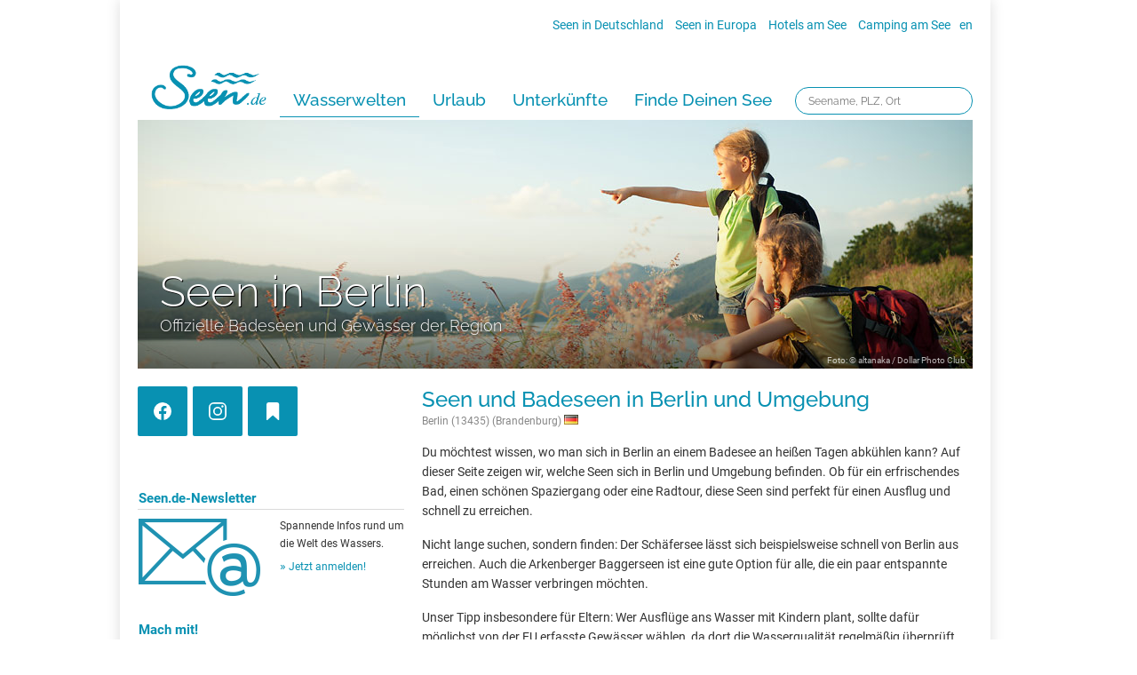

--- FILE ---
content_type: text/html; charset=utf-8
request_url: https://www.seen.de/13435-berlin/umgebung/
body_size: 20794
content:
<!DOCTYPE html>
<html dir="ltr" lang="de-DE">
<head>
<meta charset="utf-8">
<title>Seen und Badeseen in Berlin (13435) | offizielle Badestellen</title>
<meta name="description" content="Die schönsten Seen und Badeseen in und um 13435 Berlin, Brandenburg. Regionale See-Tipps mit aktuellen Informationen zur Wasserqualität.">
<meta name="keywords" content="Badesee, 13435, Berlin, Umgebung, Schimmen, Urlaub, Brandenburg, FKK, Sonnenbaden, Strand">
<meta name="google-site-verification" content="Y6u6K7WxaWFsvVPSRZoEpEuXtx0TSlMvAyxbzFG8IrM">

<meta name="thekla-type" content="">
<meta name="thekla-content" content="">

<meta property="og:title" content="Seen und Badeseen in Berlin (13435) | offizielle Badestellen">
<meta property="og:description" content="Die schönsten Seen und Badeseen in und um 13435 Berlin, Brandenburg. Regionale See-Tipps mit aktuellen Informationen zur Wasserqualität.">
<meta property="og:image" content="https://www.seen.de/seen_db/static/img/og-fallback.jpg">
<meta property="og:image:url"  content="https://www.seen.de/seen_db/static/img/og-fallback.jpg">
<meta property="og:site_name" content="Seen.de" />
<meta property="twitter:image" content="https://www.seen.de/seen_db/static/img/og-fallback.jpg">
<meta property="article:tag" content="Badesee, 13435, Berlin, Umgebung, Schimmen, Urlaub, Brandenburg, FKK, Sonnenbaden, Strand">


<link rel="stylesheet" type="text/css" href="/seen_db/static/layout/css/style.css?170413" media="all">
<link rel="stylesheet" href="/seen_db/static/layout/css/lightbox.css" type="text/css" media="screen">
<!--[if IE]><link rel="stylesheet" type="text/css" href="/seen_db/static/layout/css/style-ie.css" media="all"><![endif]-->
<link rel="stylesheet" href="/seen_db/static/layout/css/leaflet.css" /><link rel="shortcut icon" href="/seen_db/static/layout/favicon.ico">

<script type="text/javascript" src="/seen_db/static/layout/js/jquery.3.2.1.min.js"></script>
<script type="text/javascript" src="/seen_db/static/layout/js/leaflet.js"></script>
<script type="text/javascript" src="/seen_db/static/layout/js/botui/vue.min.js"></script>
<script type="text/javascript" src="/seen_db/static/layout/js/leaflet-script.js?160818"></script>
<script type="text/javascript" src="/seen_db/static/layout/js/script.js?161013"></script><script type="text/javascript" src="/seen_db/static/layout/js/consentmanager.js"></script><script type="text/javascript" src="/seen_db/static/layout/js/seendehelper.min.js"></script>
<script type="text/javascript">
  var googletag, ga, objSeendeHelper;

  var _paq = window._paq = window._paq || [];
  _paq.push(['enableLinkTracking']);
  _paq.push(['setTrackerUrl', '//statistics.seen.de/' + 'seenmato.moep']);
  _paq.push(['setSiteId', '4']);

  var objSeendeHelper = new seendeHelper();
  objSeendeHelper.setPlaceholderBC("/seen_db/static/layout/img/pictos/icon_unterkunft.svg");
  objSeendeHelper.setPlaceholder5Anker("/seen_db/static/layout/img/pictos/icon_hint_5anker.svg");
  objSeendeHelper.setPlaceholderKomoot("/seen_db/static/layout/img/pictos/icon_karte.svg");
  objSeendeHelper.setPlaceholderYoutube("/seen_db/static/layout/img/pictos/icon_desktop.svg");
  objSeendeHelper.setPlaceholderBestFewo("/seen_db/static/layout/img/pictos/icon_unterkunft.svg");
  objSeendeHelper.setPlaceholderVimeo("/seen_db/static/layout/img/pictos/icon_desktop.svg");
  objSeendeHelper.setPlaceholderAmazon("/seen_db/static/layout/img/pictos/icon_amazon.svg");
  objSeendeHelper.setGoogleAdsLakeSubpages(false);
  

  $(document).ready(function () {
    objSeendeHelper.initDOM();
  });

  // new cmp
  const callbackCMP = (tcData, success) => {
    if (success && tcData.eventStatus === 'useractioncomplete') {
      objSeendeHelper.loadVendors('cm');
      __tcfapi('removeEventListener', 2, (success) => { }, tcData.listenerId);
    }

    if (success && tcData.eventStatus === 'tcloaded') {
      objSeendeHelper.loadVendors('cm');
    }
  };

  if (typeof __tcfapi !== 'undefined') {
    __tcfapi('addEventListener', 2, callbackCMP);
  }

</script><!--

CACHE:

obj_key: 1a13276bc0590217e7ef417d661091c25cf274c8
status: None

-->
</head>
<body class="">


    

    <div id="wrap">
<div id="wrap-1010">
<div class="clear"></div>
<div id="wrap-980"><div id="header"><div id="topnav">
    <a href="/seen-in-deutschland/" title="Übersicht der Seen und Badeseen in Deutschland">Seen in Deutschland</a>  <a href="/seen-in-europa/" title="Übersicht der Seen und Badeseen in Europa">Seen in Europa</a>  <a href="/seehotels/" title="Special: Hotels an und um deutsche Seen">Hotels am See</a>  <a href="/ratgeber/camping-am-see.html" title="Tipps zum Thema Camping am See">Camping am See</a><span class="language"><a href="/service/english.html" title="English version">en</a></span>
  </div><div id="topsuche"><form action="/finder.html"><input type="text" name="key" placeholder="Seename, PLZ, Ort" tabindex="1"></form></div></div>
<!--See-Finder--><div id="mainnav_layer">
<ul id="mainnav" class="mainnav">
	
	<li id="logo">
	<a href="/" title="Seen.de - Freizeit- und Informationsportal zum Thema Seen in Deutschland."><img src="/seen_db/static/layout/img/seende-blue.png" style="width: 130px;" alt="Seen.de - Freizeit- und Informationsportal zum Thema Seen in Deutschland."></a>
	</li>

    
    <li><a href="/ratgeber/ratgeber.html" title="See-Finder" class="act">Wasserwelten</a>
    <div>
    <ul>
    <li class="mainnav_head">Neueste Themen</li>
        <li><a href="/ratgeber/ratgeber.html">Kategorie Übersicht</a></li>
        <li><a href="/ratgeber/wasserwelten-aktiv-und-sport.html">Aktiv & Sport</a></li>
        <li><a href="/ratgeber/wasserwelten-erlebnisse-am-wasser.html">Erlebnisse am Wasser</a></li>
        <li><a href="/ratgeber/wasserwelten-die-perfekte-auszeit.html">Die perfekte Auszeit</a></li>
        <li><a href="/ratgeber/wasserwelten-magische-orte.html">Magische Orte</a></li>
    </ul>
    <ul>
        <li class="mainnav_head">Draußen aktiv</li>
        <li><a href="/ratgeber/wandern.html">Wandern am See</a></li>
        <li><a href="/ratgeber/radtouren.html">Radtouren am See</a></li>
        <li><a href="/ratgeber/stand-up-paddling-sup.html">Stand Up Paddeling</a></li>
        <li><a href="/ratgeber/kitesurfen-am-see.html">Kitesurfen</a></li>
        <li><a href="/ratgeber/kanu-kajak.html">Kanu- & Kajaktouren</a></li>
        <li><a href="/ratgeber/badeseen-in-deutschland-2.html">Badeseen in Deutschland</a></li>

    </ul>
    <ul>
        <li class="mainnav_head">Genuss pur</li>
        <li><a href="/ratgeber/wellness.html">Wellness am See</a></li>
        <li><a href="/ratgeber/gourmet.html">Gourmet-Urlaub</a></li>
        <li><a href="/ratgeber/romantikhotels-am-see.html">Romantik Hotels</a></li>
    </ul>
    <ul>
        <li class="mainnav_ad"><a href="https://urlaub.seen.de" title="Seen.de Reisen"><img src="/seen_db/static/img/teaser/megamenu/seen-reisen.jpg" alt="Jetzt handverlesene Urlaubsideen entdecken" height="225" width="300"></a></li>
    </ul>
    </div>
    </li>


    
    <li><a href="https://urlaub.seen.de/" title="Urlaub">Urlaub</a>
    <div>
      <ul>
    <li class="mainnav_head">Urlaubsangebote</li>
        <li><a href="https://urlaub.seen.de/">Aktuelle Angebote</a></li>
        <li><a href="/urlaub/top-reiseziele.html">Top-Reiseziele</a></li>
        <li><a href="/ratgeber/familienurlaub.html">Familienurlaub</a></li>
        <li><a href="/ratgeber/hausboot-urlaub.html">Hausboot-Urlaub</a></li>
        <li><a href="/ratgeber/ostsee.html">Urlaub an der Küste</a></li>
    </ul>
    <ul>
        <li class="mainnav_head">Direkt am Wasser</li>
        <li><a href="/unterkunft/private-unterkuenfte/">Unterkünfte</a></li>
        <li><a href="/hotels-am-see/">Hotels am See</a></li>
        <li><a href="/unterkunft/ferienwohnungen/">Ferienwohnungen</a></li>
        <li><a href="/urlaub/hausboot-mieten.html">Hausboote</a></li>
        <li><a href="/ratgeber/camping-am-see.html">Camping</a></li>

    </ul>
    <ul>
        <li class="mainnav_head">Aktiv-Urlaub</li>
        <li><a href="/ratgeber/kanu-kajak.html">Kanu- & Kajak-Urlaub</a></li>
        <li><a href="/ratgeber/wandern.html">Wanderurlaub</a></li>
        <li><a href="/ratgeber/radtouren.html">Bikeurlaub</a></li>
        <li><a href="/ratgeber/wellness.html">Auszeit & Wellness</a></li>
    </ul>
    <ul>
        <li class="mainnav_ad"><a href="/service/kostenlose-reisefuehrer.html" title="Kostenlose Reiseführer für Ihre Urlaubsplanung"><img src="/seen_db/static/img/teaser/megamenu/ad_reisefuehrer-urlaubsplanung.jpg" alt="Kostenlose Reiseführer für Ihre Urlaubsplanung" height="225" width="300"></a></li>
    </ul>
    </div>
    </li>


    
    <li><a href="/hotels-am-see/" title="Unterkünfte">Unterkünfte</a>
    <div>
         <ul>
    <li class="mainnav_head">Unterkünfte am Wasser</li>
        <li><a href="/hotels-am-see/">Unterkünfte am See</a></li>
        <li><a href="/hotels-am-see/">Hotels am See</a></li>
        <li><a href="/unterkunft/ferienwohnungen/">Ferienwohnungen</a></li>
        <li><a href="/urlaub/hausboot-mieten.html">Hausboote</a></li>
        <li><a href="/ratgeber/camping-am-see.html">Camping am See</a></li>
    </ul>
    <ul>
        <li class="mainnav_head">Top-Hotels</li>
        <li><a href="/hotels/top-hotels.html">Top-Hotel Empfehlungen</a></li>
        <li><a href="/urlaub/familienhotels-am-see.html">Familienhotels</a></li>
        <li><a href="/hotels/bike-hotels.html">Bike-Hotels</a></li>
        <li><a href="/seehotels/wellnesshotels/">Wellness-Hotels</a></li>
        <li><a href="/seehotels/biohotels/">Biohotels </a></li>

    </ul>
    <ul>
        <li class="mainnav_head">Ausgefallenes</li>
        <li><a href="/urlaub/schwimmende-ferienhaeuser-brombachsee.html">Häuser auf dem Wasser</a></li>
        <li><a href="/ratgeber/hundefreundliche-urlaubsquartiere.html">Hundefreundliche Unterkünfte</a></li>
        <li><a href="/ratgeber/glamping-see-deutschland.html">Glamping</a></li>
    </ul>
    <ul>
        <li class="mainnav_ad"><a href="https://urlaub.seen.de" target="_blank" title="Seen.de Reisen"><img src="/seen_db/static/img/teaser/megamenu/seen-reisen.jpg" alt="Jetzt handverlesene Urlaubsideen entdecken" height="225" width="300"></a></li>
    </ul>
    </div>
    </li>


    
    <li><a href="/finder.html" title="Finde deinen See">Finde Deinen See</a>
    <div>
         <ul>
    <li class="mainnav_head">Finde Deinen See </li>
        <li><a href="/finder.html">Seen in Deiner Nähe</a></li>
        <li><a href="/region/">Seen in Deutschland</a></li>
        <li><a href="/seen-in-europa/">Seen in Europa</a></li>
        <li><a href="/ratgeber/strandbaeder-deutschland.html">Strandbad-Verzeichnis</a></li>
        <li><a href="/ratgeber/ueberwachte-seen.html">Überwachte Badestellen</a></li>
        <li><a href="/ratgeber/hunde-am-see.html">Hunde am See</a></li>
    </ul>
    <ul>
        <li class="mainnav_head">Unsere See-Highlights</li>
        <li><a href="/ratgeber/die-schoensten-seen.html">Deutschlands schönste Seen</a></li>
        <li><a href="/seen-in-deutschland/">Top Seen nach Bundesländern</a></li>
        <li><a href="/region/">Top Seen nach Regionen</a></li>
        <li><a href="/lieblingssee/voting.html">Deutschlands Lieblingsseen</a></li>

    </ul>
    <ul>
        <li class="mainnav_head">Seen in Europa</li>
        <li><a href="/seen-in-oesterreich/">Österreich </a></li>
        <li><a href="/seen-in-schweiz/">Schweiz</a></li>
        <li><a href="/seen-in-frankreich/">Frankreich </a></li>
        <li><a href="/seen-in-niederlande/">Niederlande</a></li>
        <li><a href="/seen-in-schweden/">Schweden</a></li>
        <li><a href="/seen-in-norwegen/">Norwegen</a></li>
        <li><a href="/seen-in-europa/">alle Länder…</a></li>
    </ul>
    <ul>
        <li class="mainnav_ad"><a href="/hotels-am-see/" title="Die schönsten Hotels am See"><img src="/seen_db/static/img/teaser/megamenu/ad_hotels-am-see.jpg" alt="Die schönsten Hotels am See" height="225" width="300"></a></li>
    </ul>
    </div>
    </li>

</ul>
</div>
<div class="clear"><!-- --></div>



<script type="text/javascript">
jQuery(document).ready(function (){
    jQuery(function() {
        var $mainnav        = jQuery('#mainnav');
        var $mainnav_items  = $mainnav.children('li');
        var $mainnav_timeout;
    
        $mainnav_items.on('mouseenter',function(){
            $mainnav_items.removeClass('act');
            var $this = jQuery(this);
            $this.addClass('slided act');
            $this.children('div').css('z-index','9999').stop(true,true).slideDown(300,function(){
                jQuery(this).css('display','block');
                $mainnav_items.not('.slided').children('div').hide();
                $this.removeClass('slided');
            });
        }).on('mouseleave',function(){
            var $this = jQuery(this);
            $this.children('div').css('z-index','9998');
        });
    
        $mainnav.on('mouseenter',function(){
            window.clearTimeout($mainnav_timeout);
            var $this = jQuery(this);
            $this.addClass('hovered');
        }).on('mouseleave',function(){
            $mainnav_timeout = window.setTimeout(function (){
                var $this = jQuery(this);
                $this.removeClass('hovered');
                $mainnav_items.children('div').hide();
                $mainnav_items.removeClass('act');
            }, 600);
        });
    });
});

</script><div id="content"><div id="headmotiv">
<div class="shadow"></div><img src="/seen_db/static/img/header/see-finder.jpg" alt="See-Finder">
<div class="text"><h2>Seen in Berlin</h2><h3>Offizielle Badeseen und Gewässer der Region</h3></div>
<span class="photo">Foto: © altanaka / Dollar Photo Club</span></div><div class="col col-4">
<p class="social"><a href="https://www.facebook.com/badeseen" onClick="ga('send', 'event', 'Social', 'Show-Website', 'Facebook')" target="_blank" class="facebook">&nbsp;</a><a href="https://www.instagram.com/urlaubamwasser/" onClick="ga('send', 'event', 'Social', 'Show-Website', 'Instagram')" target="_blank" class="instagram">&nbsp;</a><span id="bookmarklayer_save_button" onClick="ga('send', 'event', 'Social', 'open-layer', 'Merkliste')" class="open-bookmarklayer"></span>
<span class="cleverpush-content-button cleverpush" onClick="ga('send', 'event', 'Social', 'Share-Website', 'Cleverpush')" data-type="button-simple" data-button-text="" data-button-text-subscribed=""></span>
</p>
<div id="left-col"><div class="adsense teaser" style="overflow:hidden;"><!-- 300 x 250 - Seen.de Rectangle -->
<ins class="adsbygoogle" 
style="display:block;max-height:250px;" 
data-ad-client="ca-pub-7688435953106942" 
data-ad-slot="8308195200"
data-ad-format="rectangle"></ins>
<script>(adsbygoogle = window.adsbygoogle || []).push({});</script></div>

<div class="teaser">
<h2><a href="/service/newsletter.html">Seen.de-Newsletter</a></h2>
<a href="/service/newsletter.html"><img src="/seen_db/static/img/teaser/newsletter.png" alt="" class="align-left"></a>
<p>Spannende Infos rund um die Welt des Wassers.</p>
<p><a href="/service/newsletter.html" class="arrow">Jetzt anmelden!</a></p>
<div class="clear"></div>
</div>

<div class="teaser">
<h2><a href="/service/mach-mit.html">Mach mit!</a></h2>
<p>Wir haben Seen.de komplett neu gestaltet - hilf' uns, es noch schöner und besser zu machen!</p>
<a href="/service/kontakt.html" rel="nofollow"><img src="/seen_db/static/img/teaser/mach-mit.png" alt="" class="align-left"></a>
<ul>
<li><a href="/service/mach-mit.html" class="arrow" rel="nofollow">See eintragen</a></li>
<li><a href="/service/mach-mit.html" class="arrow" rel="nofollow">Fotos schicken</a></li>
<li><a href="/service/kontakt.html" class="arrow" rel="nofollow">Hotel vorschlagen</a></li>
<li><a href="/service/kontakt.html" class="arrow" rel="nofollow">Fehler entdeckt?</a></li>
</ul>
<div class="clear"></div>
</div>

<div class="teaser">
<h2><a href="/werben/werben.html">Werben auf Seen.de</a></h2>
<p>Informiere Dich zu den Werbemöglichkeiten auf Deutschlands größtem See-Portal mit einer Reichweite von über 6 Mio. Menschen!</p>
<a href="/werben/werben.html" rel="nofollow"><img src="/seen_db/static/img/teaser/info.png" alt="" class="align-left"></a>
<ul>
<li><a href="/werben/werben.html" class="arrow" rel="nofollow">Übersicht</a></li>
<li><a href="/werben/hotel.html" class="arrow" rel="nofollow">Hotels</a></li>
<li><a href="/werben/unternehmen.html" class="arrow" rel="nofollow">Unternehmen</a></li>
<li><a href="/werben/marken.html" class="arrow" rel="nofollow">Marken</a></li>
</ul>
<br>
<div class="clear"></div>
</div>


<div class="adsense teaser" style="overflow:hidden;"><div id="seen-content-left"></div></div><!-- #left-col --></div>
</div><div class="col col-8 lastcol"><div id="content-pjax">

<div id="cms-content">

    <h1>Seen und Badeseen in Berlin und Umgebung</h1>
    <h5>Berlin (13435) (Brandenburg)&nbsp;<img src="/seen_db/static/layout/img/flags/de.png" alt="de"></h5>

    <p>Du möchtest wissen, wo man sich in Berlin an einem Badesee an heißen Tagen abkühlen kann? Auf dieser Seite zeigen wir, welche Seen sich in Berlin und Umgebung befinden. Ob für ein erfrischendes Bad, einen schönen Spaziergang oder eine Radtour, diese Seen sind perfekt für einen Ausflug und schnell zu erreichen.</p>
    <p>Nicht lange suchen, sondern finden: Der Schäfersee lässt sich beispielsweise schnell von Berlin aus erreichen. Auch die Arkenberger Baggerseen ist eine gute Option für alle, die ein paar entspannte Stunden am Wasser verbringen möchten.</p>
    <p>Unser Tipp insbesondere für Eltern: Wer Ausflüge ans Wasser mit Kindern plant, sollte dafür möglichst von der EU erfasste Gewässer wählen, da dort die Wasserqualität regelmäßig überprüft wird, und dabei <a href="/ratgeber/ueberwachte-seen.html">überwachte Seen</a> (zum Beispiel durch die DLRG) bevorzugen.</p>

    <h2>Seen und Badeseen für Berlin und Umgebung</h2><div class="lake-filter">
        <div class="teaser-big">
            <h2><a href="/schaefersee/">Schäfersee</a><span class="lake_country"><span>3,9 km</span><span>Brandenburg</span><span>Berlin</span><img src="/seen_db/static/layout/img/flags/de.png" alt="Deutschland" title="Deutschland"></span></h2>
        <div class="col col-2">
            <a href="/schaefersee/"><img src="/media/56c4866b9a6dd242b569bf30/schaefersee-head.webp_140x140.webp" alt="Schäfersee" title="Schäfersee"></a></div><div class="col col-4">
            <p>Der Schäfersee in Berlin-Reinickendorf liegt mitten im Stadtgebiet und ist dennoch von Grünflächen umgeben. Die Wiesen vor dem See werden gerne für Ballspiele genutzt.</p>
            <div class="info"><a href="/schaefersee/">Schäfersee</a></div>
            </div><div class="col col-2 lastcol"></div>
            <div class="col col-2 lastcol"></div>
            <div class="clear"></div>
        </div>
    </div><div class="lake-filter">
        <div class="teaser-big">
            <h2><a href="/arkenberger-baggerseen/">Arkenberger Baggerseen</a><span class="lake_country"><span>5,7 km</span><span>Berlin</span><img src="/seen_db/static/layout/img/flags/de.png" alt="Deutschland" title="Deutschland"></span></h2>
        <div class="col col-2">
            <a href="/arkenberger-baggerseen/"><img src="/media/536767a29a6dd2628ca76bd6/arkenberger-baggersee.webp_140x140.webp" alt="Arkenberger Baggerseen" title="Arkenberger Baggerseen"></a></div><div class="col col-4">
            <p>Die beiden Arkenberger Baggerseen befindet sich im Norden des Berliner Bezirks Pankow, an der Berliner Stadtgrenze. Auf dem Gelände wo sich heute die beiden Seen befinden wurde bis in die 70er Jahre Kies...</p>
            <div class="info"><a href="/arkenberger-baggerseen/">Arkenberger Baggerseen</a></div>
            </div><div class="col col-2 lastcol"></div>
            <div class="col col-2 lastcol"></div>
            <div class="clear"></div>
        </div>
    </div><div class="f_AGBE f_AWBA f_AGHI f_AWDI f_AGFI f_INAT f_LVAC f_Gasthaus lake-filter">
        <div class="teaser-big">
            <h2><a href="/flughafensee-berlin-reinickendorf/">Flughafensee</a><span class="lake_country"><span>5,7 km</span><span>Berlin</span><span>Brandenburg</span><img src="/seen_db/static/layout/img/flags/de.png" alt="Deutschland" title="Deutschland"></span></h2>
        <div class="col col-2">
            <a href="/flughafensee-berlin-reinickendorf/"><img src="/media/5398783b9a6dd26cab7b4f82/head-flughafensee.webp_140x140.webp" alt="Flughafensee" title="Flughafensee"></a></div><div class="col col-4">
            <p>**Der Flughafensee – Badestrand und Vogelschutzgebiet**
Wie der Name schon sagt, liegt der See ganz in der Nähe des Flughafens, und zwar genau nördlich vom International Airport Berlin-Tegel im Bezirk...</p>
            <div class="info"><a href="/flughafensee-berlin-reinickendorf/">Flughafensee</a></div>
            </div>
            <div class="col col-2 lastcol"><ul class="pictolist clr"><li class="fi-button btn-filter fi-act" style="background-position: 7px 0px;" title="Baden erlaubt"></li><li class="fi-button btn-filter fi-act" style="background-position: 7px -56px;" title="Strand/Standbad vorhanden"></li><li class="fi-button btn-filter fi-act" style="background-position: 7px -112px;" title="Tauchen möglich"></li><li class="fi-button btn-filter fi-act" style="background-position: 7px -168px;" title="Angeln möglich"></li><li class="fi-button btn-filter fi-act" style="background-position: 7px -672px;" title="Wandern/Nordic-Walking möglich"></li><li class="fi-button btn-filter fi-info" style="background-position: 7px -784px;" title="Naturschutzgebiet"></li><li class="fi-button btn-filter fi-lodg" style="background-position: 7px -112px;" title="Ferienwohnung"></li></ul></div>
            <div class="clear"></div>
        </div>
    </div><div class="f_AGBE f_AWBA f_AGNU f_AGTT f_AGVO f_AGSO f_Streetball f_AGHI f_IFPG f_ICRE f_ICBA f_Seilzirkus lake-filter">
        <div class="teaser-big">
            <h2><a href="/ploetzensee-berlin/">Plötzensee</a><span class="lake_country"><span>6,3 km</span><span>Berlin</span><img src="/seen_db/static/layout/img/flags/de.png" alt="Deutschland" title="Deutschland"></span></h2>
        <div class="col col-2">
            <a href="/ploetzensee-berlin/"><img src="/media/536a575d9a6dd23b41a76bde/plotzensee.webp_140x140.webp" alt="Plötzensee" title="Plötzensee"></a></div><div class="col col-4">
            <p>Der Plötzensee ist ein Natursee in Berlin, der zwischen den Stadtteilen Wedding und Moabit am Volkspark Rehberge liegt. Er ist etwa 7,7 ha groß und 5,5 m tief und während der Eiszeit entstanden.
Ende des...</p>
            <div class="info"><a href="/ploetzensee-berlin/">Plötzensee</a></div>
            </div>
            <div class="col col-2 lastcol"><ul class="pictolist clr"><li class="fi-button btn-filter fi-act" style="background-position: 7px 0px;" title="Baden erlaubt"></li><li class="fi-button btn-filter fi-act" style="background-position: 7px -56px;" title="Strand/Standbad vorhanden"></li><li class="fi-button btn-filter fi-act" style="background-position: 7px -224px;" title="FKK erlaubt"></li><li class="fi-button btn-filter fi-act" style="background-position: 7px -672px;" title="Wandern/Nordic-Walking möglich"></li><li class="fi-button btn-filter fi-act" style="background-position: 7px -1008px;" title="Volleyball möglich"></li><li class="fi-button btn-filter fi-act" style="background-position: 7px -1064px;" title="Tischtennis möglich"></li><li class="fi-button btn-filter fi-act" style="background-position: 7px -1176px;" title="Fußball spielen möglich"></li><li class="fi-button btn-filter fi-info" style="background-position: 7px -336px;" title="Spielplatz vorhanden"></li><li class="fi-button btn-filter fi-info" style="background-position: 7px -392px;" title="Restaurant vorhanden"></li><li class="fi-button btn-filter fi-info" style="background-position: 7px -448px;" title="Bar"></li></ul></div>
            <div class="clear"></div>
        </div>
    </div><div id="banner-container"></div>
<script>

  $(document).ready( function() {

      var banner_dict = [
      { 'text' : 'Alles, was das Läuferherz begehrt!', 'logo' : '/seen_db/static/img/provider/decathlon.png', 'img' : '/seen_db/static/img/banner/decathlon1.jpg', 'link' : '/campaign/603cead38f327234129d127c/', 'button' : 'zu den Angeboten'},
      { 'text' : 'Jetzt Sportartikel-Schnäppchen sichern!', 'logo' : '/seen_db/static/img/provider/decathlon.png', 'img' : '/seen_db/static/img/banner/decathlon2.jpg', 'link' : '/campaign/603ceaf18f327234129d12a1/', 'button' : 'zu den Angeboten'},
      { 'text' : 'Alles, was das Läuferherz begehrt!', 'logo' : '/seen_db/static/img/provider/amazon.png', 'img' : '/seen_db/static/img/banner/amazon.jpg', 'link' : '/campaign/603ce9f18f327234129d1170/', 'button' : 'zu den Angeboten'},
      { 'text' : 'Unvergessliche Kanu-Erlebnisse verschenken!', 'logo' : '/seen_db/static/img/provider/jochen-schweizer.png', 'img' : '/seen_db/static/img/banner/jochen-schweizer1.jpg', 'link' : '/campaign/603ceb318f327234129d12c8/', 'button' : 'zu den Gutscheinen'},
      { 'text' : 'Unvergessliche SUP-Erlebnisse verschenken!', 'logo' : '/seen_db/static/img/provider/jochen-schweizer.png', 'img' : '/seen_db/static/img/banner/jochen-schweizer2.jpg', 'link' : '/campaign/603ceb548f327234129d12ef/', 'button' : 'zu den Gutscheinen'}
      ];
    var bannerhtml = $(
      ['<a class="banner-teaser" href="">',
          '<img class="banner-teaser">',
          '<div class="top-provider"><img></div>',
          '<div class="bottom-text">',
            '<div class="banner-text"></div>',
            '<div class="banner-button"></div>',
          '</div>',
        '</a>'].join('\n'));

    var random = Math.floor((Math.random() * banner_dict.length));
    bannerhtml.attr('href', banner_dict[random]['link']);
    bannerhtml.find('.banner-teaser').attr('src', banner_dict[random]['img']);
    bannerhtml.find('.top-provider img').attr('src', banner_dict[random]['logo']);
    bannerhtml.find('.banner-text').text(banner_dict[random]['text']);
    bannerhtml.find('.banner-button').text(banner_dict[random]['button']);
    $('#banner-container').append(bannerhtml);

    });
  </script><div class="f_AGBE f_AGNU f_AGTT f_AWBA f_AWSH f_AWSA f_AWSU f_AGHI f_ICRE f_IFPG f_ISPT f_ISDL f_IWMB lake-filter">
        <div class="teaser-big">
            <h2><a href="/tegeler-see/">Tegeler See</a><span class="lake_country"><span>6,9 km</span><span>Berlin</span><img src="/seen_db/static/layout/img/flags/de.png" alt="Deutschland" title="Deutschland"></span></h2>
        <div class="col col-2">
            <a href="/tegeler-see/"><img src="/media/51c993779a6dd2680526ae5b/tegeler-see.webp_140x140.webp" alt="Tegeler See" title="Tegeler See"></a><img src="/seen_db/static/layout/img/pictos/picto-lieblingssee.png" alt="Lieblingssee Berlin 2019" title="Lieblingssee Berlin 2019" style="position:absolute;margin:-35px 0 0 5px;"></div><div class="col col-4">
            <p>Der Tegeler See liegt im Berliner Bezirk Reinickendorf (Berlin-Tegel). Das
Oberflächengewässer kann als seenartige Ausbuchtung der Oberhavel betrachtet werden. Geologisch handelt es sich um einen...</p>
            <div class="info"><a href="/tegeler-see/">Tegeler See</a></div>
            </div>
            <div class="col col-2 lastcol"><ul class="pictolist clr"><li class="fi-button btn-filter fi-act" style="background-position: 7px 0px;" title="Baden erlaubt"></li><li class="fi-button btn-filter fi-act" style="background-position: 7px -56px;" title="Strand/Standbad vorhanden"></li><li class="fi-button btn-filter fi-act" style="background-position: 7px -224px;" title="FKK erlaubt"></li><li class="fi-button btn-filter fi-act" style="background-position: 7px -280px;" title="Surfen/Kiten möglich"></li><li class="fi-button btn-filter fi-act" style="background-position: 7px -336px;" title="Segeln möglich"></li><li class="fi-button btn-filter fi-act" style="background-position: 7px -448px;" title="Personenschifffahrt vorhanden"></li><li class="fi-button btn-filter fi-act" style="background-position: 7px -672px;" title="Wandern/Nordic-Walking möglich"></li><li class="fi-button btn-filter fi-act" style="background-position: 7px -1064px;" title="Tischtennis möglich"></li><li class="fi-button btn-filter fi-info" style="background-position: 7px -280px;" title="Motorboote erlaubt"></li><li class="fi-button btn-filter fi-info" style="background-position: 7px -336px;" title="Spielplatz vorhanden"></li><li class="fi-button btn-filter fi-info" style="background-position: 7px -392px;" title="Restaurant vorhanden"></li><li class="fi-button btn-filter fi-info" style="background-position: 7px -616px;" title="DLRG/Überwachter See"></li><li class="fi-button btn-filter fi-info" style="background-position: 7px -672px;" title="Öffentliche Verkehrsmittel"></li></ul></div>
            <div class="clear"></div>
        </div>
    </div><div class="lake-filter">
        <div class="teaser-big">
            <h2><a href="/ententeich/">Ententeich</a><span class="lake_country"><span>7,3 km</span><span>Brandenburg</span><span>Berlin</span><img src="/seen_db/static/layout/img/flags/de.png" alt="Deutschland" title="Deutschland"></span></h2>
        <div class="col col-2">
            <a href="/ententeich/"><img src="/media/6852ce9c5925bc7128d21379/180625_ententeich_00.webp_140x140.webp" alt="Ententeich" title="Ententeich"></a></div><div class="col col-4">
            <p>Der Ententeich im Rudolph-Wilde-Park liegt im Berliner Ortsteil Schöneberg.   
   
   
Derzeit liegen uns keine Informationen zu touristischen Angeboten oder Zugangsmöglichkeiten zu diesem See vor. Gerne...</p>
            <div class="info"><a href="/ententeich/">Ententeich</a></div>
            </div><div class="col col-2 lastcol"></div>
            <div class="col col-2 lastcol"></div>
            <div class="clear"></div>
        </div>
    </div><div class="f_AWBA lake-filter">
        <div class="teaser-big">
            <h2><a href="/jungfernheideteich/">Jungfernheideteich</a><span class="lake_country"><span>8,0 km</span><span>Berlin</span><img src="/seen_db/static/layout/img/flags/de.png" alt="Deutschland" title="Deutschland"></span></h2>
        <div class="col col-2">
            <a href="/jungfernheideteich/"><img src="/media/5369054f9a6dd26f0ea76c11/jungfernheideteich.webp_140x140.webp" alt="Jungfernheideteich" title="Jungfernheideteich"></a></div><div class="col col-4">
            <p>Ein Wald- und Heidegebiet im nördlichen Berlin-Charlottenburg wurde Anfang des 20. Jh.s in einen Landschaftspark umgestaltet: den Volkspark Jungfernheide, zu dem auch der damals künstlich geschaffene...</p>
            <div class="info"><a href="/jungfernheideteich/">Jungfernheideteich</a></div>
            </div>
            <div class="col col-2 lastcol"><ul class="pictolist clr"><li class="fi-button btn-filter fi-act" style="background-position: 7px 0px;" title="Baden erlaubt"></li></ul></div>
            <div class="clear"></div>
        </div>
    </div><div class="f_AWBA f_AGBE f_AWBO f_AWIC f_ICRE f_ICBA f_LHOT f_LVAC lake-filter">
        <div class="teaser-big">
            <h2><a href="/weisser-see-berlin/">Weißer See</a><span class="lake_country"><span>8,9 km</span><span>Berlin</span><img src="/seen_db/static/layout/img/flags/de.png" alt="Deutschland" title="Deutschland"></span></h2>
        <div class="col col-2">
            <a href="/weisser-see-berlin/"><img src="/media/536b62339a6dd256340d2f09/weisser-see.webp_140x140.webp" alt="Weißer See" title="Weißer See"></a></div><div class="col col-4">
            <p>Der nach der Weichsel-Eiszeit entstandene fast kreisrunde Weiße See im Pankower Ortsteil Weißensee liegt eingebettet in den Barnim, eine Hochfläche im Nordosten Berlins, die ebenfalls durch die Eiszeit...</p>
            <div class="info"><a href="/weisser-see-berlin/">Weißer See</a></div>
            </div>
            <div class="col col-2 lastcol"><ul class="pictolist clr"><li class="fi-button btn-filter fi-act" style="background-position: 7px 0px;" title="Baden erlaubt"></li><li class="fi-button btn-filter fi-act" style="background-position: 7px -56px;" title="Strand/Standbad vorhanden"></li><li class="fi-button btn-filter fi-act" style="background-position: 7px -504px;" title="Bootsverleih vorhanden"></li><li class="fi-button btn-filter fi-act" style="background-position: 7px -1120px;" title="Eislaufen möglich"></li><li class="fi-button btn-filter fi-info" style="background-position: 7px -392px;" title="Restaurant vorhanden"></li><li class="fi-button btn-filter fi-info" style="background-position: 7px -448px;" title="Bar"></li><li class="fi-button btn-filter fi-lodg" style="background-position: 7px -56px;" title="Hotel"></li><li class="fi-button btn-filter fi-lodg" style="background-position: 7px -112px;" title="Ferienwohnung"></li></ul></div>
            <div class="clear"></div>
        </div>
    </div>
        <div class="uaw-teaser col  big uaw-teaser-shadow">
        
            <a target="_blank" href="/campaign/5bd865744761a539278919cb/">
        
            <div class="uaw-teaser-top row"><div class="uaw-stoerer-top" style="width:620px">
                    <div class="uaw-stoerer-inner">Experiences</div>
                </div><div style="background-size: cover; background-image: url(/media/5bd866c54761a54123ea527f/teaser_blur_310x120.webp);">
<img width="620" height="240"
    class="lazy-image animate" data-src="/media/5bd866c54761a54123ea527f/teaser_1240x480.webp">
<noscript>
    <img width="620" height="240"
    src="/media/5bd866c54761a54123ea527f/teaser_1240x480.webp">
</noscript>
</div>
<span class="col col-6 photo">Foto: © Jochen schweizer</span></div>
            <div class="uaw-teaser-content">
                <div class="row">
                    <h2>VW Bulli-Tour mit Übernachtung an der Ostsee</h2>
                    <p>
                        
                            <span class="more">Geboren im Jahr des Woodstock Festivals, gefeiert in der Flower-Power-Ära und noch immer geliebt wie eh und je! Mach eine Tour im VW Bulli T2 und verdreh mit dem stilechten Campingbus den Passanten die Köpfe. Im Bulli fährst du nicht nur ein Stückchen Nostalgie, sondern mehr noch pures Lebensgefühl der Freiheit. Am Campingplatz direkt an der Ostsee verbringst du eine Nacht im Bus und fühlst dich zurückversetzt in die wilden 70er Jahre.
Gib ein lautes „Hippie Hurra“ und lasse im VW Bulli die bunte Zeit wieder aufblühen!</span>
                        
                    </p>
                </div>
            </div>
            <div class="uaw-teaser-footer">
                <div class="row uaw-footer-line1">
                    <div class="uaw-left">
                    </div>
                     <div class="uaw-right">
                        
                    </div>
                </div>
                <div class="row uaw-footer-line2">
                    <div class="uaw-left">
                        <img class="uaw-partner" src="/seen_db/static/img/urlaub/anbieter/jochen-schweizer.png">
                    </div>
                    <div class="uaw-right">
                        <p><span class="uaw-price-head">ab</span><strong>
                                <span class="uaw-price">299</span>
                                <span class="uaw-price-symbol"> €</span>
                            </strong></p>

                    </div>
                </div>
                <div class="row uaw-footer-line3">
                    <div class="uaw-left"></div>
                    <div class="uaw-right">
                            <span class="uaw-price-copy">2-tägige VW Bulli Miete,Campingaustattung</span>

                    </div>
                </div>
            </div>
        </a>
    </div>
 <div class="lake-filter">
        <div class="teaser-big">
            <h2><a href="/karpfenteich-berlin-charlottenburg/">Karpfenteich</a><span class="lake_country"><span>9,2 km</span><span>Berlin</span><img src="/seen_db/static/layout/img/flags/de.png" alt="Deutschland" title="Deutschland"></span></h2>
        <div class="col col-2">
            <a href="/karpfenteich-berlin-charlottenburg/"><img src="/media/685585a237d3cf36c0d2edea/202625_karpfenteich_00.webp_140x140.webp" alt="Karpfenteich" title="Karpfenteich"></a></div><div class="col col-4">
            <p>Der Karpfenteich liegt im Schlosspark Charlottenburg im Berliner Bezirk Charlottenburg-Wilmersdorf.</p>
            <div class="info"><a href="/karpfenteich-berlin-charlottenburg/">Karpfenteich</a></div>
            </div><div class="col col-2 lastcol"></div>
            <div class="col col-2 lastcol"></div>
            <div class="clear"></div>
        </div>
    </div><div class="f_AWBA f_ICRE f_INAT f_LHOT lake-filter">
        <div class="teaser-big">
            <h2><a href="/heiligensee-berlin/">Heiligensee</a><span class="lake_country"><span>9,4 km</span><span>Brandenburg</span><span>Berlin</span><img src="/seen_db/static/layout/img/flags/de.png" alt="Deutschland" title="Deutschland"></span></h2>
        <div class="col col-2">
            <a href="/heiligensee-berlin/"><img src="/media/536b5b1f9a6dd256340d2ef2/heiligensee.webp_140x140.webp" alt="Heiligensee" title="Heiligensee"></a></div><div class="col col-4">
            <p>In Berlins Nordwesten, im Reinickendorfer Stadtteil Heiligensee liegt auch der gleichnamige See, allerdings eingezäunt auf dem privaten Grundstück einer Erbengemeinschaft. Einen öffentlichen Zugang gibt es...</p>
            <div class="info"><a href="/heiligensee-berlin/">Heiligensee</a></div>
            </div>
            <div class="col col-2 lastcol"><ul class="pictolist clr"><li class="fi-button btn-filter fi-act" style="background-position: 7px 0px;" title="Baden erlaubt"></li><li class="fi-button btn-filter fi-info" style="background-position: 7px -392px;" title="Restaurant vorhanden"></li><li class="fi-button btn-filter fi-info" style="background-position: 7px -784px;" title="Naturschutzgebiet"></li><li class="fi-button btn-filter fi-lodg" style="background-position: 7px -56px;" title="Hotel"></li></ul></div>
            <div class="clear"></div>
        </div>
    </div><div class="f_AGBI f_AWBA f_AWSH f_AWSA f_AWSU f_Biergarten f_IWMB f_LHOT f_Pension lake-filter">
        <div class="teaser-big">
            <h2><a href="/nieder-neuendorfer-see/">Nieder Neuendorfer See</a><span class="lake_country"><span>9,7 km</span><span>Brandenburg</span><span>Berlin</span><img src="/seen_db/static/layout/img/flags/de.png" alt="Deutschland" title="Deutschland"></span></h2>
        <div class="col col-2">
            <a href="/nieder-neuendorfer-see/"><img src="/media/536b5ba99a6dd256340d2ef4/nieder-neuendorfer-see.webp_140x140.webp" alt="Nieder Neuendorfer See" title="Nieder Neuendorfer See"></a></div><div class="col col-4">
            <p>**Der Nieder Neuendorfer See – zwischen Berlin und Brandenburg**
Er wird gelegentlich auch Niederneuendorfer See geschrieben, genau wie der Hennigsdorfer Ortsteil Nieder Neuendorf westlich der Havel, die...</p>
            <div class="info"><a href="/nieder-neuendorfer-see/">Nieder Neuendorfer See</a></div>
            </div>
            <div class="col col-2 lastcol"><ul class="pictolist clr"><li class="fi-button btn-filter fi-act" style="background-position: 7px 0px;" title="Baden erlaubt"></li><li class="fi-button btn-filter fi-act" style="background-position: 7px -728px;" title="Fahrradweg vorhanden"></li><li class="fi-button btn-filter fi-act" style="background-position: 7px -280px;" title="Surfen/Kiten möglich"></li><li class="fi-button btn-filter fi-act" style="background-position: 7px -336px;" title="Segeln möglich"></li><li class="fi-button btn-filter fi-act" style="background-position: 7px -448px;" title="Personenschifffahrt vorhanden"></li><li class="fi-button btn-filter fi-info" style="background-position: 7px -280px;" title="Motorboote erlaubt"></li><li class="fi-button btn-filter fi-lodg" style="background-position: 7px -56px;" title="Hotel"></li></ul></div>
            <div class="clear"></div>
        </div>
    </div><div class="f_AGBE f_AWBA lake-filter">
        <div class="teaser-big">
            <h2><a href="/orankesee/">Orankesee</a><span class="lake_country"><span>10,3 km</span><span>Berlin</span><img src="/seen_db/static/layout/img/flags/de.png" alt="Deutschland" title="Deutschland"></span></h2>
        <div class="col col-2">
            <a href="/orankesee/"><img src="/media/5790e6899a6dd25da62d9201/orankesee-head.webp_140x140.webp" alt="Orankesee" title="Orankesee"></a></div><div class="col col-4">
            <p>Der Orankesee ist ein Gewässer im Berliner Ortsteil Alt-Hohenschönhausen. Er bildet zusammen mit dem Obersee den Kern des Hohenschönhauser Villenviertels.

Der Orankesee gehört, genau wie der Faule See,...</p>
            <div class="info"><a href="/orankesee/">Orankesee</a></div>
            </div>
            <div class="col col-2 lastcol"><ul class="pictolist clr"><li class="fi-button btn-filter fi-act" style="background-position: 7px 0px;" title="Baden erlaubt"></li><li class="fi-button btn-filter fi-act" style="background-position: 7px -56px;" title="Strand/Standbad vorhanden"></li></ul></div>
            <div class="clear"></div>
        </div>
    </div><div class="row">
    <div class="uaw-teaser bahn col">
            <a target="_blank" href="https://www.awin1.com/cread.php?awinmid=14964&awinaffid=400253&p=%5B%5Bhttps%3A%2F%2Fpartner-bahn.de%2Ftrck%2Feclick%2F199b5207122d11d6badc5e4d86b394dc%3Furl%3Dhttps%3A%2F%2Freiseauskunft.bahn.de%2F%2Fbin%2Fquery.exe%2Fdn%3Fdbkanal_003%3DL01_S01_D001_KAF0001_Linkgenerator_individuelle_Verbindungen-%21%21%21id%21%21%21_LZ01%26Z%3D%28Berlin%29%26timesel%3Ddepart%26start%3D1%26l%3Dd%5D%5D">
                            <div class="uaw-teaser-top row">
                <img class="teaser-bahn" width="600" src="/seen_db/static/img/teaser/bahn2-big.jpg" >
            </div>
            <div class="uaw-teaser-content">
                <div class="row">
                    <h2> Mit der Bahn nach Berlin</h2>
                    <div class="teaser-button"><!--?xml version="1.0" encoding="utf-8"?-->
                    <svg width="12px" height="12px" viewBox="0 0 12 12" style="enable-background:new 0 0 12 12;" xml:space="preserve">
                    <style type="text/css">
                       .st0{fill:#0063a9;}
                    </style>
                    <path class="st0" d="M3.853,12c-0.219,0-0.439-0.084-0.606-0.251c-0.335-0.335-0.335-0.877,0-1.212L7.783,6L3.247,1.463
                       c-0.335-0.335-0.335-0.877,0-1.212c0.335-0.335,0.877-0.335,1.212,0l5.143,5.143C9.763,5.555,9.853,5.773,9.853,6
                       c0,0.227-0.09,0.445-0.251,0.606l-5.143,5.143C4.292,11.916,4.072,12,3.853,12z"></path>
                    </svg>Zur Reiseauskunft</div>
                </div>
            </div>
            </a>
        </div>
</div>

<div 
  class="row booking-map" 
  data-latitude="52.5993" 
  data-longitude="13.3537" 
  data-landmark_name="Berlin" 
  data-address="Berlin" 
  style="height:620px"
></div>
    <h2><a href="/finder.html?key=13435&radius=50">Weitere Seen in und um Berlin</a></h2>
    <p>Nicht der richtige See dabei? Über den Seen.de-Finder kannst Du Dir noch weitere Seen in und um Berlin anzeigen lassen und beispielsweise nach Freizeitangeboten sortieren.<br><a href="/finder.html?key=13435&radius=50">» Hier geht es zum Finder</a></p>
    

    
    
    
    
    <h2><a href="https://airbnb.7eer.net/c/362916/264339/4273?subId1=/13435-berlin/umgebung/&amp;subId2=text-link&amp;u=https%3A%2F%2Fwww.airbnb.de%2Fs%2FBerlin%2Fhomes%3Flat%3D52.5993%26amp%3Blng%3D13.3537" target="_blank">Private Unterkünfte in Berlin</a></h2>
    <p>Wer Stadt und Seen in Berlin kennen lernen möchte, wird hier fündig:<br>Über unseren <a href="https://airbnb.7eer.net/c/362916/264339/4273?subId1=/13435-berlin/umgebung/&amp;subId2=text-link&amp;u=https%3A%2F%2Fwww.airbnb.de%2Fs%2FBerlin%2Fhomes%3Flat%3D52.5993%26amp%3Blng%3D13.3537" target="_blank">Partner Airbnb</a> können zahlreiche schöne und günstige private <a href="https://airbnb.7eer.net/c/362916/264339/4273?subId1=/13435-berlin/umgebung/&amp;subId2=text-link&amp;u=https%3A%2F%2Fwww.airbnb.de%2Fs%2FBerlin%2Fhomes%3Flat%3D52.5993%26amp%3Blng%3D13.3537" target="_blank">Unterkünfte in Berlin</a> direkt gebucht werden.</p>











    

    <div class="row">
    <div class="col col-4">
        
        
        


<div class="teaserbox teaserheight-200">
    <a href="https://airbnb.7eer.net/c/362916/264339/4273?subId1=/13435-berlin/umgebung/&amp;subId2=standard&amp;u=https%3A%2F%2Fwww.airbnb.de%2Fs%2FBerlin%2Fhomes%3Flat%3D52.5993%26amp%3Blng%3D13.3537" target="_blank" ><img src="/media/554b7b049a6dd233919d3832/private-unterkunfte-in-seenahe.webp_300x200.webp" alt="Private Unterkünfte in Berlin" width="300" height="200" title="Private Unterkünfte in Seenähe"></a>
    <div class="text">
    <h2><a href="https://airbnb.7eer.net/c/362916/264339/4273?subId1=/13435-berlin/umgebung/&amp;subId2=standard&amp;u=https%3A%2F%2Fwww.airbnb.de%2Fs%2FBerlin%2Fhomes%3Flat%3D52.5993%26amp%3Blng%3D13.3537" target="_blank" >Private Unterkünfte in Berlin</a></h2>
    <p><a href="https://airbnb.7eer.net/c/362916/264339/4273?subId1=/13435-berlin/umgebung/&amp;subId2=standard&amp;u=https%3A%2F%2Fwww.airbnb.de%2Fs%2FBerlin%2Fhomes%3Flat%3D52.5993%26amp%3Blng%3D13.3537" target="_blank" >Zahlreiche Privatunterkünfte in Berlin sind die günstige Alternative zum Hotel für Städtetrip und See-Urlaub.</a></p>
    </div>
</div>
    </div>
    

    

    
    <div class="col col-4 lastcol">
        
        
        


<div class="teaserbox teaserheight-200">
    <a href="https://airbnb.7eer.net/c/362916/264339/4273?subId1=/13435-berlin/umgebung/&amp;subId2=bed-breakfast&amp;u=https%3A%2F%2Fwww.airbnb.de%2Fs%2FBerlin%2Fhomes%3Flat%3D52.5993%26amp%3Blng%3D13.3537%26hosting_amenities%5B%5D%3D16" target="_blank" ><img src="/media/554b7a5c9a6dd232009d3832/bed-breakfast.webp_300x200.webp" alt="Bed &amp; Breakfast " width="300" height="200" title="Bed &amp; Breakfast"></a>
    <div class="text">
    <h2><a href="https://airbnb.7eer.net/c/362916/264339/4273?subId1=/13435-berlin/umgebung/&amp;subId2=bed-breakfast&amp;u=https%3A%2F%2Fwww.airbnb.de%2Fs%2FBerlin%2Fhomes%3Flat%3D52.5993%26amp%3Blng%3D13.3537%26hosting_amenities%5B%5D%3D16" target="_blank" >Bed &amp; Breakfast </a></h2>
    <p><a href="https://airbnb.7eer.net/c/362916/264339/4273?subId1=/13435-berlin/umgebung/&amp;subId2=bed-breakfast&amp;u=https%3A%2F%2Fwww.airbnb.de%2Fs%2FBerlin%2Fhomes%3Flat%3D52.5993%26amp%3Blng%3D13.3537%26hosting_amenities%5B%5D%3D16" target="_blank" >Morgens aufstehen und das Frühstück ist schon fertig: So muss Urlaub aussehen. In Berlin gibt es zahlreiche Anbieter für Bed &amp; Breakfast.</a></p>
    </div>
</div>
    </div>
    

    

    
    <div class="col col-4">
        
        
        


<div class="teaserbox teaserheight-200">
    <a href="https://airbnb.7eer.net/c/362916/264339/4273?subId1=/13435-berlin/umgebung/&amp;subId2=mit-kueche&amp;u=https%3A%2F%2Fwww.airbnb.de%2Fs%2FBerlin%2Fhomes%3Flat%3D52.5993%26amp%3Blng%3D13.3537%26hosting_amenities%5B%5D%3D8" target="_blank" ><img src="/media/554b7c3b9a6dd233a49d3832/private-unterkunfte-mit-kuche.webp_300x200.webp" alt="Private Unterkünfte mit Küche" width="300" height="200" title="Private Unterkünfte mit Küche"></a>
    <div class="text">
    <h2><a href="https://airbnb.7eer.net/c/362916/264339/4273?subId1=/13435-berlin/umgebung/&amp;subId2=mit-kueche&amp;u=https%3A%2F%2Fwww.airbnb.de%2Fs%2FBerlin%2Fhomes%3Flat%3D52.5993%26amp%3Blng%3D13.3537%26hosting_amenities%5B%5D%3D8" target="_blank" >Private Unterkünfte mit Küche</a></h2>
    <p><a href="https://airbnb.7eer.net/c/362916/264339/4273?subId1=/13435-berlin/umgebung/&amp;subId2=mit-kueche&amp;u=https%3A%2F%2Fwww.airbnb.de%2Fs%2FBerlin%2Fhomes%3Flat%3D52.5993%26amp%3Blng%3D13.3537%26hosting_amenities%5B%5D%3D8" target="_blank" >Für alle, die gerne kochen: In diesen privaten Unterkünften in Berlin gibt es auch eine Küche. Guten Appetit!</a></p>
    </div>
</div>
    </div>
    

    

    
    <div class="col col-4 lastcol">
        
        
        


<div class="teaserbox teaserheight-200">
    <a href="https://airbnb.7eer.net/c/362916/264339/4273?subId1=/13435-berlin/umgebung/&amp;subId2=haustiere&amp;u=https%3A%2F%2Fwww.airbnb.de%2Fs%2FBerlin%2Fhomes%3Flat%3D52.5993%26amp%3Blng%3D13.3537%26hosting_amenities%5B%5D%3D12" target="_blank" ><img src="/media/554b7e639a6dd236ce9d3833/haustiere-willkommen.webp_300x200.webp" alt="Haustiere willkommen!" width="300" height="200" title="Haustiere willkommen!"></a>
    <div class="text">
    <h2><a href="https://airbnb.7eer.net/c/362916/264339/4273?subId1=/13435-berlin/umgebung/&amp;subId2=haustiere&amp;u=https%3A%2F%2Fwww.airbnb.de%2Fs%2FBerlin%2Fhomes%3Flat%3D52.5993%26amp%3Blng%3D13.3537%26hosting_amenities%5B%5D%3D12" target="_blank" >Haustiere willkommen!</a></h2>
    <p><a href="https://airbnb.7eer.net/c/362916/264339/4273?subId1=/13435-berlin/umgebung/&amp;subId2=haustiere&amp;u=https%3A%2F%2Fwww.airbnb.de%2Fs%2FBerlin%2Fhomes%3Flat%3D52.5993%26amp%3Blng%3D13.3537%26hosting_amenities%5B%5D%3D12" target="_blank" >Auch Vierbeiner möchten gerne einmal Urlaub haben. In Berlin gibt es zahlreiche Angebote zum Beispiel mit Hund.</a></p>
    </div>
</div>
    </div>
    </div>

 		
		    <h2> Spannende Urlaubsziele am See </h2>
		    <div class="row">
		
        <div class="uaw-teaser col  big uaw-teaser-shadow">
        
            <a target="_blank" href="/campaign/5ebd3794d3225e0a2706876e/">
        
            <div class="uaw-teaser-top row"><div style="background-size: cover; background-image: url(/media/5ebd37bfb3c2953747a1cc64/teaser_blur_310x120.webp);">
<img width="620" height="240"
    class="lazy-image animate" data-src="/media/5ebd37bfb3c2953747a1cc64/teaser_1240x480.webp">
<noscript>
    <img width="620" height="240"
    src="/media/5ebd37bfb3c2953747a1cc64/teaser_1240x480.webp">
</noscript>
</div>
<span class="col col-6 photo">Foto: © bestfewo</span></div>
            <div class="uaw-teaser-content">
                <div class="row">
                    <h2>Dein Ferienhaus am Walchensee</h2>
                    <p>
                        
                            <span class="more">„Das Seehaus“ bietet fünf Ferienapartments zwischen 60 qm und 112 qm. Alle Apartments sind unaufdringlich elegant, wohnlich und mit viel Liebe zum Detail eingerichtet.
Jedes Appartement verfügt über eine eigene Küche mit geräumiger Essecke, Wohnzimmer, Schlafzimmer und Bad mit Dusche/WC. Eine exklusive Ausstattung wie Fußbodenheizung, Telefon, SAT-TV, LCD-TV oder Internetzugang bietet Ihnen weitere, zeitgemäße Annehmlichkeiten.
Freuen Sie sich auf Wandern, Sport und stilles Genießen, auf prächtige Ausflugsziele, ursprüngliches Naturerlebnis im Sommer wie im Winter: Erholung für Körper, Geist und Seele.</span>
                        
                    </p>
                </div>
            </div>
            <div class="uaw-teaser-footer">
                <div class="row uaw-footer-line1">
                    <div class="uaw-left">
                    </div>
                     <div class="uaw-right">
                        
                    </div>
                </div>
                <div class="row uaw-footer-line2">
                    <div class="uaw-left">
                        <img class="uaw-partner" src="/seen_db/static/img/urlaub/anbieter/bestfewo.png">
                    </div>
                    <div class="uaw-right">
                        <p><span class="uaw-price-head">p.P ab</span><strong>
                                <span class="uaw-price">95</span>
                                <span class="uaw-price-symbol"> €</span>
                            </strong></p>

                    </div>
                </div>
                <div class="row uaw-footer-line3">
                    <div class="uaw-left"></div>
                    <div class="uaw-right">
                            <span class="uaw-price-copy"></span>

                    </div>
                </div>
            </div>
        </a>
    </div>
        
 
 		
        <div class="uaw-teaser col  big uaw-teaser-shadow">
        
            <a target="_blank" href="/campaign/5ebd3536d3225e0a27068615/">
        
            <div class="uaw-teaser-top row"><div style="background-size: cover; background-image: url(/media/5ebd311f2104f5407048a066/teaser_blur_310x120.webp);">
<img width="620" height="240"
    class="lazy-image animate" data-src="/media/5ebd311f2104f5407048a066/teaser_1240x480.webp">
<noscript>
    <img width="620" height="240"
    src="/media/5ebd311f2104f5407048a066/teaser_1240x480.webp">
</noscript>
</div>
<span class="col col-6 photo">Foto: © bestfewo</span></div>
            <div class="uaw-teaser-content">
                <div class="row">
                    <h2>Deine Urlaubsunterkunft direkt auf dem Wasser</h2>
                    <p>
                        
                            <span class="more">Die FLOATING 44 sind modern gestaltet und hochwertig eingerichtet. Sie verfügen über einen großzügigen Wohnbereich mit integrierter, gut-ausgestatteter Küchenzeile und direktem Zugang zur 15 qm großen Terrasse am Bug, sowie zwei Schlafzimmer. Das Bad mit Dusche und ein WC mit Waschbecken sind jeweils separat angeordnet. Auf dem Dach bietet eine 25 qm große Dachterrasse zusätzliche Sonnenplätze und einen weiten Blick.</span>
                        
                    </p>
                </div>
            </div>
            <div class="uaw-teaser-footer">
                <div class="row uaw-footer-line1">
                    <div class="uaw-left">
                    </div>
                     <div class="uaw-right">
                        
                    </div>
                </div>
                <div class="row uaw-footer-line2">
                    <div class="uaw-left">
                        <img class="uaw-partner" src="/seen_db/static/img/urlaub/anbieter/bestfewo.png">
                    </div>
                    <div class="uaw-right">
                        <p><span class="uaw-price-head">p.P ab</span><strong>
                                <span class="uaw-price">90</span>
                                <span class="uaw-price-symbol"> €</span>
                            </strong></p>

                    </div>
                </div>
                <div class="row uaw-footer-line3">
                    <div class="uaw-left"></div>
                    <div class="uaw-right">
                            <span class="uaw-price-copy"></span>

                    </div>
                </div>
            </div>
        </a>
    </div>
        
 
 		
        <div class="uaw-teaser col  big uaw-teaser-shadow">
        
            <a target="_blank" href="/campaign/5bd865744761a539278919cb/">
        
            <div class="uaw-teaser-top row"><div class="uaw-stoerer-top" style="width:620px">
                    <div class="uaw-stoerer-inner">Experiences</div>
                </div><div style="background-size: cover; background-image: url(/media/5bd866c54761a54123ea527f/teaser_blur_310x120.webp);">
<img width="620" height="240"
    class="lazy-image animate" data-src="/media/5bd866c54761a54123ea527f/teaser_1240x480.webp">
<noscript>
    <img width="620" height="240"
    src="/media/5bd866c54761a54123ea527f/teaser_1240x480.webp">
</noscript>
</div>
<span class="col col-6 photo">Foto: © Jochen schweizer</span></div>
            <div class="uaw-teaser-content">
                <div class="row">
                    <h2>VW Bulli-Tour mit Übernachtung an der Ostsee</h2>
                    <p>
                        
                            <span class="more">Geboren im Jahr des Woodstock Festivals, gefeiert in der Flower-Power-Ära und noch immer geliebt wie eh und je! Mach eine Tour im VW Bulli T2 und verdreh mit dem stilechten Campingbus den Passanten die Köpfe. Im Bulli fährst du nicht nur ein Stückchen Nostalgie, sondern mehr noch pures Lebensgefühl der Freiheit. Am Campingplatz direkt an der Ostsee verbringst du eine Nacht im Bus und fühlst dich zurückversetzt in die wilden 70er Jahre.
Gib ein lautes „Hippie Hurra“ und lasse im VW Bulli die bunte Zeit wieder aufblühen!</span>
                        
                    </p>
                </div>
            </div>
            <div class="uaw-teaser-footer">
                <div class="row uaw-footer-line1">
                    <div class="uaw-left">
                    </div>
                     <div class="uaw-right">
                        
                    </div>
                </div>
                <div class="row uaw-footer-line2">
                    <div class="uaw-left">
                        <img class="uaw-partner" src="/seen_db/static/img/urlaub/anbieter/jochen-schweizer.png">
                    </div>
                    <div class="uaw-right">
                        <p><span class="uaw-price-head">ab</span><strong>
                                <span class="uaw-price">299</span>
                                <span class="uaw-price-symbol"> €</span>
                            </strong></p>

                    </div>
                </div>
                <div class="row uaw-footer-line3">
                    <div class="uaw-left"></div>
                    <div class="uaw-right">
                            <span class="uaw-price-copy">2-tägige VW Bulli Miete,Campingaustattung</span>

                    </div>
                </div>
            </div>
        </a>
    </div>
        
 
 		
        <div class="uaw-teaser col  big uaw-teaser-shadow">
        
            <a target="_blank" href="/ratgeber/ostseekuestenradweg.html">
        
            <div class="uaw-teaser-top row"><div class="uaw-stoerer-top" style="width:620px">
                    <div class="uaw-stoerer-inner">Urlaub</div>
                </div><div style="background-size: cover; background-image: url(/media/5ce564154761a562962a46a9/teaser_blur_310x120.webp);">
<img width="620" height="240"
    class="lazy-image animate" data-src="/media/5ce564154761a562962a46a9/teaser_1240x480.webp">
<noscript>
    <img width="620" height="240"
    src="/media/5ce564154761a562962a46a9/teaser_1240x480.webp">
</noscript>
</div>
<span class="col col-6 photo">Foto: © Rajko Grawert</span></div>
            <div class="uaw-teaser-content">
                <div class="row">
                    <h2>Der Ostseeküstenradweg</h2>
                    <p>
                        
                            <span class="more">Was macht die Ostseeküste, eines der beliebtesten Reiseziel der Deutschen zu jeder Jahreszeit, aus? Schier endlose weiße Sandstrände, imposante Dünen, bizarre Steilküsten, verträumte Fischerdörfer und mondäne Seebäder ist die Antwort auf diese Frage!</span>
                        
                    </p>
                </div>
            </div>
            <div class="uaw-teaser-footer">
                <div class="row uaw-footer-line1">
                    <div class="uaw-left">
                    </div>
                     <div class="uaw-right">
                        
                    </div>
                </div>
                <div class="row uaw-footer-line2">
                    <div class="uaw-left">
                        <img class="uaw-partner" src="/seen_db/static/img/urlaub/anbieter/seende-reisen.jpg">
                    </div>
                    <div class="uaw-right">
                        <p><span class="uaw-price-head"></span></p>

                    </div>
                </div>
                <div class="row uaw-footer-line3">
                    <div class="uaw-left"></div>
                    <div class="uaw-right">
                            <span class="uaw-price-copy"></span>

                    </div>
                </div>
            </div>
        </a>
    </div>
        
 
 		
        <div class="uaw-teaser col  big uaw-teaser-shadow">
        
            <a target="_blank" href="/campaign/5ec26a2ffa257303c106505b/">
        
            <div class="uaw-teaser-top row"><div class="uaw-stoerer-top" style="width:620px">
                    <div class="uaw-stoerer-inner">Urlaub</div>
                </div><div style="background-size: cover; background-image: url(/media/5aa685c34761a56a11620091/teaser_blur_310x120.webp);">
<img width="620" height="240"
    class="lazy-image animate" data-src="/media/5aa685c34761a56a11620091/teaser_1240x480.webp">
<noscript>
    <img width="620" height="240"
    src="/media/5aa685c34761a56a11620091/teaser_1240x480.webp">
</noscript>
</div>
<span class="col col-6 photo">Foto: © Fehmarn Tourismus Service</span></div>
            <div class="uaw-teaser-content">
                <div class="row">
                    <h2>Radreise entlang der Ostseeküste</h2>
                    <p>
                        
                            <span class="more">Lasst Euch von der frischen Brise der Ostsee begleiten auf einer Radreise entlang endloser Sandstrände, imposanter Dünen und verträumter Fischerdörfer. </span>
                        
                    </p>
                </div>
            </div>
            <div class="uaw-teaser-footer">
                <div class="row uaw-footer-line1">
                    <div class="uaw-left">
                    </div>
                     <div class="uaw-right">
                        
                    </div>
                </div>
                <div class="row uaw-footer-line2">
                    <div class="uaw-left">
                        <img class="uaw-partner" src="/seen_db/static/img/urlaub/anbieter/berge-meer.png">
                    </div>
                    <div class="uaw-right">
                        <p><span class="uaw-price-head">p.P ab</span><strong>
                                <span class="uaw-price">379</span>
                                <span class="uaw-price-symbol"> €</span>
                            </strong></p>

                    </div>
                </div>
                <div class="row uaw-footer-line3">
                    <div class="uaw-left"></div>
                    <div class="uaw-right">
                            <span class="uaw-price-copy">7 Übernachtungen in 4-Sterne-Hotels,inkl. Frühstück+Gepäcktransfer</span>

                    </div>
                </div>
            </div>
        </a>
    </div>
        
 
 		
        <div class="uaw-teaser col  big uaw-teaser-shadow">
        
            <a target="_blank" href="/campaign/5eb280c806890b94c4065977/">
        
            <div class="uaw-teaser-top row"><div class="uaw-stoerer-top" style="width:620px">
                    <div class="uaw-stoerer-inner">Urlaub</div>
                </div><div style="background-size: cover; background-image: url(/media/5eb284d956cf46348233696a/teaser_blur_310x120.webp);">
<img width="620" height="240"
    class="lazy-image animate" data-src="/media/5eb284d956cf46348233696a/teaser_1240x480.webp">
<noscript>
    <img width="620" height="240"
    src="/media/5eb284d956cf46348233696a/teaser_1240x480.webp">
</noscript>
</div>
<span class="col col-6 photo">Foto: © Pixabay</span></div>
            <div class="uaw-teaser-content">
                <div class="row">
                    <h2>Click&amp;Boat: Erlebnis – Katamaran-Segeln</h2>
                    <p>
                        
                            <span class="more">Segler finden beim Charteranbieter Click&amp;Boat eine große Auswahl an Katamaranen in unterschiedlichen Fahrwassern, die zur Vermietung für einen aufregenden Törn angeboten werden!</span>
                        
                    </p>
                </div>
            </div>
            <div class="uaw-teaser-footer">
                <div class="row uaw-footer-line1">
                    <div class="uaw-left">
                    </div>
                     <div class="uaw-right">
                        
                    </div>
                </div>
                <div class="row uaw-footer-line2">
                    <div class="uaw-left">
                        <img class="uaw-partner" src="/seen_db/static/img/urlaub/anbieter/clickandboat.png">
                    </div>
                    <div class="uaw-right">
                        <p><span class="uaw-price-head"></span></p>

                    </div>
                </div>
                <div class="row uaw-footer-line3">
                    <div class="uaw-left"></div>
                    <div class="uaw-right">
                            <span class="uaw-price-copy"></span>

                    </div>
                </div>
            </div>
        </a>
    </div>
        
 
 		
        <div class="uaw-teaser col  big uaw-teaser-shadow">
        
            <a target="_blank" href="/campaign/5e71ea4c688c8e429c8e8b3a/">
        
            <div class="uaw-teaser-top row"><div class="uaw-stoerer-top" style="width:620px">
                    <div class="uaw-stoerer-inner">Urlaub</div>
                </div><div style="background-size: cover; background-image: url(/media/5e720b2d428afad414f5b576/teaser_blur_310x120.webp);">
<img width="620" height="240"
    class="lazy-image animate" data-src="/media/5e720b2d428afad414f5b576/teaser_1240x480.webp">
<noscript>
    <img width="620" height="240"
    src="/media/5e720b2d428afad414f5b576/teaser_1240x480.webp">
</noscript>
</div>
<span class="col col-6 photo">Foto: © Click&amp;Boat</span></div>
            <div class="uaw-teaser-content">
                <div class="row">
                    <h2>Segelboote bei Click&amp;Boat mieten</h2>
                    <p>
                        
                            <span class="more">Segler finden beim Charteranbieter Click&amp;Boat eine große Auswahl an Segelbooten in unterschiedlichen Fahrwassern, die zur Vermietung für einen aufregenden Törn angeboten werden!</span>
                        
                    </p>
                </div>
            </div>
            <div class="uaw-teaser-footer">
                <div class="row uaw-footer-line1">
                    <div class="uaw-left">
                    </div>
                     <div class="uaw-right">
                        
                    </div>
                </div>
                <div class="row uaw-footer-line2">
                    <div class="uaw-left">
                        <img class="uaw-partner" src="/seen_db/static/img/urlaub/anbieter/clickandboat.png">
                    </div>
                    <div class="uaw-right">
                        <p><span class="uaw-price-head"></span></p>

                    </div>
                </div>
                <div class="row uaw-footer-line3">
                    <div class="uaw-left"></div>
                    <div class="uaw-right">
                            <span class="uaw-price-copy"></span>

                    </div>
                </div>
            </div>
        </a>
    </div>
        
 
 		
        <div class="uaw-teaser col  big uaw-teaser-shadow">
        
            <a target="_blank" href="/campaign/5e71e9b5688c8e429c8e8b13/">
        
            <div class="uaw-teaser-top row"><div class="uaw-stoerer-top" style="width:620px">
                    <div class="uaw-stoerer-inner">Urlaub</div>
                </div><div style="background-size: cover; background-image: url(/media/5e71eee22dbbcd9673f5b10f/teaser_blur_310x120.webp);">
<img width="620" height="240"
    class="lazy-image animate" data-src="/media/5e71eee22dbbcd9673f5b10f/teaser_1240x480.webp">
<noscript>
    <img width="620" height="240"
    src="/media/5e71eee22dbbcd9673f5b10f/teaser_1240x480.webp">
</noscript>
</div>
<span class="col col-6 photo">Foto: © Click&amp;Boat</span></div>
            <div class="uaw-teaser-content">
                <div class="row">
                    <h2>Hausboote bei Click&amp;Boat mieten</h2>
                    <p>
                        
                            <span class="more">Beim Charteranbieter Click&amp;Boat könnt Ihr neben allen Arten von Booten auch Hausboote für einen gemeinsamen, erholsamen Urlaub auf dem Wasser mieten!</span>
                        
                    </p>
                </div>
            </div>
            <div class="uaw-teaser-footer">
                <div class="row uaw-footer-line1">
                    <div class="uaw-left">
                    </div>
                     <div class="uaw-right">
                        
                    </div>
                </div>
                <div class="row uaw-footer-line2">
                    <div class="uaw-left">
                        <img class="uaw-partner" src="/seen_db/static/img/urlaub/anbieter/clickandboat.png">
                    </div>
                    <div class="uaw-right">
                        <p><span class="uaw-price-head"></span></p>

                    </div>
                </div>
                <div class="row uaw-footer-line3">
                    <div class="uaw-left"></div>
                    <div class="uaw-right">
                            <span class="uaw-price-copy"></span>

                    </div>
                </div>
            </div>
        </a>
    </div>
        </div><div style="text-align:center;margin-top:20px;"><a class="uaw-hotel-button" target="_blank"  href="https://urlaub.seen.de">Weitere Angebote</a></div>
 <h2>Seen und Badeseen in deiner Nähe</h2>
    
        <ul class="linklist floated">
        <li><a href="
                    /aachen/umgebung/
                
                ">Aachen</a></li>
        
    
        
        <li><a href="
                    /augsburg/umgebung/
                
                ">Augsburg</a></li>
        
    
        
        <li><a href="
                    /bergisch-gladbach/umgebung/
                
                ">Bergisch Gladbach</a></li>
        
    
        
        <li><a href="
                    /berlin/umgebung/
                
                ">Berlin</a></li>
        
    
        
        <li><a href="/33602-bielefeld/umgebung/
                
                ">Bielefeld</a></li>
        
    
        
        <li><a href="
                    /bochum/umgebung/
                
                ">Bochum</a></li>
        
    
        
        <li><a href="
                    /bonn/umgebung/
                
                ">Bonn</a></li>
        
    
        
        <li><a href="
                    /bottrop/umgebung/
                
                ">Bottrop</a></li>
        
    
        
        <li><a href="
                    /braunschweig/umgebung/
                
                ">Braunschweig</a></li>
        
    
        
        <li><a href="
                    /bremen/umgebung/
                
                ">Bremen</a></li>
        
    
        
        <li><a href="
                    /bremerhaven/umgebung/
                
                ">Bremerhaven</a></li>
        
    
        
        <li><a href="
                    /chemnitz/umgebung/
                
                ">Chemnitz</a></li>
        
    
        
        <li><a href="
                    /cottbus/umgebung/
                
                ">Cottbus</a></li>
        
    
        
        <li><a href="
                    /darmstadt/umgebung/
                
                ">Darmstadt</a></li>
        
    
        
        <li><a href="
                    /dortmund/umgebung/
                
                ">Dortmund</a></li>
        
    
        
        <li><a href="
                    /dresden/umgebung/
                
                ">Dresden</a></li>
        
    
        
        <li><a href="
                    /duisburg/umgebung/
                
                ">Duisburg</a></li>
        
    
        
        <li><a href="
                    /duesseldorf/umgebung/
                
                ">Düsseldorf</a></li>
        
    
        
        <li><a href="
                    /erfurt/umgebung/
                
                ">Erfurt</a></li>
        
    
        
        <li><a href="
                    /erlangen/umgebung/
                
                ">Erlangen</a></li>
        
    
        
        <li><a href="/45127-essen/umgebung/
                
                ">Essen</a></li>
        
    
        
        <li><a href="
                    /frankfurt-am-main/umgebung/
                
                ">Frankfurt (Main)</a></li>
        
    
        
        <li><a href="
                    /freiburg-im-breisgau/umgebung/
                
                ">Freiburg im Breisgau</a></li>
        
    
        
        <li><a href="
                    /fuerth/umgebung/
                
                ">Fürth</a></li>
        
    
        
        <li><a href="
                    /gelsenkirchen/umgebung/
                
                ">Gelsenkirchen</a></li>
        
    
        
        <li><a href="
                    /goettingen/umgebung/
                
                ">Göttingen</a></li>
        
    
        
        <li><a href="
                    /hagen/umgebung/
                
                ">Hagen</a></li>
        
    
        
        <li><a href="/06114-halle/umgebung/
                
                ">Halle (Saale)</a></li>
        
    
        
        <li><a href="
                    /hamburg/umgebung/
                
                ">Hamburg</a></li>
        
    
        
        <li><a href="
                    /hamm/umgebung/
                
                ">Hamm</a></li>
        
    
        
        <li><a href="
                    /hannover/umgebung/
                
                ">Hannover</a></li>
        
    
        
        <li><a href="
                    /heidelberg/umgebung/
                
                ">Heidelberg</a></li>
        
    
        
        <li><a href="
                    /heilbronn/umgebung/
                
                ">Heilbronn</a></li>
        
    
        
        <li><a href="/44623-herne/umgebung/
                
                ">Herne</a></li>
        
    
        
        <li><a href="
                    /hildesheim/umgebung/
                
                ">Hildesheim</a></li>
        
    
        
        <li><a href="
                    /ingolstadt/umgebung/
                
                ">Ingolstadt</a></li>
        
    
        
        <li><a href="
                    /jena/umgebung/
                
                ">Jena</a></li>
        
    
        
        <li><a href="
                    /karlsruhe/umgebung/
                
                ">Karlsruhe</a></li>
        
    
        
        <li><a href="
                    /kassel/umgebung/
                
                ">Kassel</a></li>
        
    
        
        <li><a href="
                    /kiel/umgebung/
                
                ">Kiel</a></li>
        
    
        
        <li><a href="
                    /koblenz/umgebung/
                
                ">Koblenz</a></li>
        
    
        
        <li><a href="
                    /krefeld/umgebung/
                
                ">Krefeld</a></li>
        
    
        
        <li><a href="
                    /koeln/umgebung/
                
                ">Köln</a></li>
        
    
        
        <li><a href="
                    /leipzig/umgebung/
                
                ">Leipzig</a></li>
        
    
        
        <li><a href="
                    /leverkusen/umgebung/
                
                ">Leverkusen</a></li>
        
    
        
        <li><a href="
                    /ludwigshafen-am-rhein/umgebung/
                
                ">Ludwigshafen am Rhein</a></li>
        
    
        
        <li><a href="
                    /luebeck/umgebung/
                
                ">Lübeck</a></li>
        
    
        
        <li><a href="
                    /magdeburg/umgebung/
                
                ">Magdeburg</a></li>
        
    
        
        <li><a href="
                    /mainz/umgebung/
                
                ">Mainz</a></li>
        
    
        
        <li><a href="
                    /mannheim/umgebung/
                
                ">Mannheim</a></li>
        
    
        
        <li><a href="
                    /moers/umgebung/
                
                ">Moers</a></li>
        
    
        
        <li><a href="
                    /moenchengladbach/umgebung/
                
                ">Mönchengladbach</a></li>
        
    
        
        <li><a href="/45468-muelheim-an-der-ruhr/umgebung/
                
                ">Mülheim an der Ruhr</a></li>
        
    
        
        <li><a href="
                    /muenchen/umgebung/
                
                ">München</a></li>
        
    
        
        <li><a href="/48143-muenster/umgebung/
                
                ">Münster</a></li>
        
    
        
        <li><a href="
                    /neuss/umgebung/
                
                ">Neuss</a></li>
        
    
        
        <li><a href="
                    /nuernberg/umgebung/
                
                ">Nürnberg</a></li>
        
    
        
        <li><a href="/46149-oberhausen/umgebung/
                
                ">Oberhausen</a></li>
        
    
        
        <li><a href="
                    /offenbach/umgebung/
                
                ">Offenbach am Main</a></li>
        
    
        
        <li><a href="
                    /oldenburg-oldenburg/umgebung/
                
                ">Oldenburg</a></li>
        
    
        
        <li><a href="
                    /osnabrueck/umgebung/
                
                ">Osnabrück</a></li>
        
    
        
        <li><a href="
                    /paderborn/umgebung/
                
                ">Paderborn</a></li>
        
    
        
        <li><a href="
                    /pforzheim/umgebung/
                
                ">Pforzheim</a></li>
        
    
        
        <li><a href="
                    /potsdam/umgebung/
                
                ">Potsdam</a></li>
        
    
        
        <li><a href="
                    /recklinghausen/umgebung/
                
                ">Recklinghausen</a></li>
        
    
        
        <li><a href="
                    /regensburg/umgebung/
                
                ">Regensburg</a></li>
        
    
        
        <li><a href="
                    /remscheid/umgebung/
                
                ">Remscheid</a></li>
        
    
        
        <li><a href="/72760-reutlingen/umgebung/
                
                ">Reutlingen</a></li>
        
    
        
        <li><a href="
                    /rostock/umgebung/
                
                ">Rostock</a></li>
        
    
        
        <li><a href="
                    /saarbruecken/umgebung/
                
                ">Saarbrücken</a></li>
        
    
        
        <li><a href="
                    /salzgitter/umgebung/
                
                ">Salzgitter</a></li>
        
    
        
        <li><a href="
                    /siegen/umgebung/
                
                ">Siegen</a></li>
        
    
        
        <li><a href="
                    /solingen/umgebung/
                
                ">Solingen</a></li>
        
    
        
        <li><a href="
                    /stuttgart/umgebung/
                
                ">Stuttgart</a></li>
        
    
        
        <li><a href="/54290-trier/umgebung/
                
                ">Trier</a></li>
        
    
        
        <li><a href="
                    /ulm/umgebung/
                
                ">Ulm</a></li>
        
    
        
        <li><a href="
                    /wiesbaden/umgebung/
                
                ">Wiesbaden</a></li>
        
    
        
        <li><a href="
                    /wolfsburg/umgebung/
                
                ">Wolfsburg</a></li>
        
    
        
        <li><a href="/42103-wuppertal/umgebung/
                
                ">Wuppertal</a></li>
        
    
        
        <li><a href="
                    /wuerzburg/umgebung/
                
                ">Würzburg</a></li>
        </ul>
    

</div>
</div><!-- col --></div><div class="clear"><!-- --></div>
<!-- content --></div>




<div id="footer">

<div class="inner">

<div class=" bg-primary">
<div class="footer-inner footer-element text-base">
    <div class="hidden xl:block xl:col-span-2"></div>
    <div class="col-span-12 xl:col-span-8">
        <div class="leading-loose">
            <div class="px-2 md:px-8 md:grid md:grid-cols-2 lg:grid-cols-3">
                
    <hr class="hidden">
    <div class="footer-block">
        <strong class="block footer-toggle text-base font-normal uppercase">
            Die schönsten Seen
            
            <img 
                class="float-right closed mt-2" 
                src="/seen_db/static/layout/img/plus-simple.svg" 
                alt="+" 
                width="14">
            <img 
                class="float-right open hidden mt-2" 
                src="/seen_db/static/layout/img/minus-simple.svg" 
                alt="-" 
                width="14">
            
            
        </strong>
        <ul class="footer-accordion" style="display:none;">
        
            <li class=""><a href="/finder.html">See-Finder</a></li>
        
            <li class=""><a href="/umkreissuche.html" rel="nofollow">Umkreissuche - Seen in deiner Umgebung</a></li>
        
            <li class=""><a href="/seen-in-deutschland/" rel="nofollow">Seen und Badeseen in Deutschland</a></li>
        
            <li class=""><a href="/ratgeber/badeseen-in-deutschland-2.html">Die schönsten Badeseen in Deutschland</a></li>
        
            <li class=""><a href="/ratgeber/seen-europa.html" rel="nofollow">Seen und Badeseen in Europa</a></li>
        
        </ul>
        
    </div>


        
                
    <hr class="hidden">
    <div class="footer-block">
        <strong class="block footer-toggle text-base font-normal uppercase">
            Urlaub und Unterkünfte am See
            
            <img 
                class="float-right closed mt-2" 
                src="/seen_db/static/layout/img/plus-simple.svg" 
                alt="+" 
                width="14">
            <img 
                class="float-right open hidden mt-2" 
                src="/seen_db/static/layout/img/minus-simple.svg" 
                alt="-" 
                width="14">
            
            
        </strong>
        <ul class="footer-accordion" style="display:none;">
        
            <li class=""><a href="/hotels-am-see/">Hotels am See</a></li>
        
            <li class=""><a href="/unterkunft/private-unterkuenfte/">Private Unterkünfte</a></li>
        
            <li class=""><a href="/unterkunft/ferienwohnungen/">Ferienwohnungen</a></li>
        
            <li class=""><a href="/ratgeber/hausboot-urlaub.html">Hausboote</a></li>
        
            <li class=""><a href="/ratgeber/camping-am-see.html">Camping am See</a></li>
        
            <li class=""><a href="/urlaub-am-wasser">Urlaub: Aktuelle Angebote</a></li>
        
        </ul>
        
    </div>


                
    <hr class="hidden">
    <div class="footer-block">
        <strong class="block footer-toggle text-base font-normal uppercase">
            Die perfekte Auszeit
            
            <img 
                class="float-right closed mt-2" 
                src="/seen_db/static/layout/img/plus-simple.svg" 
                alt="+" 
                width="14">
            <img 
                class="float-right open hidden mt-2" 
                src="/seen_db/static/layout/img/minus-simple.svg" 
                alt="-" 
                width="14">
            
            
        </strong>
        <ul class="footer-accordion" style="display:none;">
        
            <li class=""><a href="/urlaub/familienhotels-am-see.html" rel="nofollow">Familienhotels am See</a></li>
        
            <li class=""><a href="/ratgeber/familienurlaub.html" rel="nofollow">Familienurlaub am Wasser</a></li>
        
            <li class=""><a href="/ratgeber/hausboot-urlaub.html" rel="nofollow">Hausboot-Urlaub</a></li>
        
            <li class=""><a href="/ratgeber/kanu-kajak.html" rel="nofollow">Die schönsten Reiseziele für Kanu und Kajak</a></li>
        
            <li class=""><a href="/ratgeber/ostsee.html" rel="nofollow">Urlaub an der Ostsee</a></li>
        
        </ul>
        
    </div>


                
    <hr class="hidden">
    <div class="footer-block">
        <strong class="block footer-toggle text-base font-normal uppercase">
            Unsere Lieblingshotels
            
            <img 
                class="float-right closed mt-2" 
                src="/seen_db/static/layout/img/plus-simple.svg" 
                alt="+" 
                width="14">
            <img 
                class="float-right open hidden mt-2" 
                src="/seen_db/static/layout/img/minus-simple.svg" 
                alt="-" 
                width="14">
            
            
        </strong>
        <ul class="footer-accordion" style="display:none;">
        
            <li class=""><a href="/titisee/treschers-schwarzwald-hotel-am-see/">Treschers Schwarzwald-Hotel</a></li>
        
            <li class=""><a href="/grundlsee/mondi-holiday-seeblickhotel-grundlsee/">MONDI Resort am Grundlsee</a></li>
        
            <li class=""><a href="/hopfensee/bio-hotel-eggensberger/">Biohotel Eggensberger</a></li>
        
            <li class=""><a href="/bodensee/hotelseerose-lindau/">Hotel Seerose Lindau</a></li>
        
            <li class=""><a href="/achensee/erlebnishotel-sonnalp/">Erlebnishotel Sonnalp</a></li>
        
        </ul>
        
    </div>


                
    <hr class="hidden">
    <div class="footer-block">
        <strong class="block footer-toggle text-base font-normal uppercase">
            Aktiv &amp; Sport
            
            <img 
                class="float-right closed mt-2" 
                src="/seen_db/static/layout/img/plus-simple.svg" 
                alt="+" 
                width="14">
            <img 
                class="float-right open hidden mt-2" 
                src="/seen_db/static/layout/img/minus-simple.svg" 
                alt="-" 
                width="14">
            
            
        </strong>
        <ul class="footer-accordion" style="display:none;">
        
            <li class=""><a href="/ratgeber/stand-up-paddling-sup.html">Stand Up Paddling (SUP)</a></li>
        
            <li class=""><a href="/ratgeber/wandern.html">Wandern am See</a></li>
        
            <li class=""><a href="/ratgeber/radtouren.html">Radtouren und Radwanderwege</a></li>
        
            <li class=""><a href="/ratgeber/kanu-kajak.html">Mit Kanu und Kajak unterwegs</a></li>
        
            <li class=""><a href="/ratgeber/kitesurfen-am-see.html">Kitesurfen: Die Kraft des Windes</a></li>
        
            <li class=""><a href="/ratgeber/segeln.html">Segeln: Auf zu neuen Ufern</a></li>
        
            <li class=""><a href="/ratgeber/wellness.html">Wellness am See: Hotels und Urlaubstipps</a></li>
        
            <li class=""><a href="/ratgeber/tauchseen.html">Deutschlands schönste Tauchseen</a></li>
        
            <li class=""><a href="/ratgeber/tauchseen.html">Angeln am See</a></li>
        
            <li class=""><a href="/ratgeber/gourmet.html">Gourmet am See: Tipps für Feinschmecker</a></li>
        
            <li class=""><a href="/ratgeber/trendsport-aktiv-am-see.html">Trendsport und Beach-Aktivitäten</a></li>
        
            <li class=""><a href="/ratgeber/festivals-am-see.html">Festivals am See</a></li>
        
            <li class=""><a href="/service/veranstaltungen-am-see.html">Veranstaltungen am See</a></li>
        
        </ul>
        
    </div>


                
    <hr class="hidden">
    <div class="footer-block">
        <strong class="block footer-toggle text-base font-normal uppercase">
            Seeregionen / Naturräume
            
            <img 
                class="float-right closed mt-2" 
                src="/seen_db/static/layout/img/plus-simple.svg" 
                alt="+" 
                width="14">
            <img 
                class="float-right open hidden mt-2" 
                src="/seen_db/static/layout/img/minus-simple.svg" 
                alt="-" 
                width="14">
            
            
        </strong>
        <ul class="footer-accordion" style="display:none;">
        
            <li class=""><a href="/ratgeber/seen-im-schwarzwald.html" rel="nofollow">Die schönsten Seen im Schwarzwald</a></li>
        
            <li class=""><a href="/ratgeber/seen-in-berlin.html" rel="nofollow">Seen in und um Berlin</a></li>
        
            <li class=""><a href="/ratgeber/mecklenburgische-seenplatte.html" rel="nofollow">Mecklenburgische Seenplatte</a></li>
        
            <li class=""><a href="/ratgeber/fraenkisches-seenland.html" rel="nofollow">Das Fränkische Seenland</a></li>
        
            <li class=""><a href="/region/ammersee-lech/" rel="nofollow">Ammersee-Lech</a></li>
        
            <li class=""><a href="/region/bodensee-region/" rel="nofollow">Bodensee (Region) </a></li>
        
            <li class=""><a href="/region/chiemsee-alpenland/" rel="nofollow">Chiemsee-Alpenland</a></li>
        
            <li class=""><a href="/region/havelland/" rel="nofollow">Havelland</a></li>
        
            <li class=""><a href="/ratgeber/seen-holsteinische-schweiz.html" rel="nofollow">Holsteinische Schweiz</a></li>
        
            <li class=""><a href="/region/leipziger-neuseenland/" rel="nofollow">Leipziger Neuseenland</a></li>
        
            <li class=""><a href="/region/oder-spree/" rel="nofollow">Oder-Spree Region </a></li>
        
            <li class=""><a href="/region/starnberger-fuenf-seen-land/" rel="nofollow">Starnberger Fünf-Seen-Land</a></li>
        
            <li class=""><a href="/ratgeber/lake-district.html" rel="nofollow">Lake District - die schönsten englischen Seen</a></li>
        
            <li class=""><a href="/ratgeber/nationalpark-triglav.html" rel="nofollow">Der Nationalpark Triglav</a></li>
        
            <li class=""><a href="/ratgeber/nationalparks-deutschland.html" rel="nofollow">Nationalparks in Deutschland</a></li>
        
            <li class=""><a href="/ratgeber/ferienwohnungen-ruegen.html" rel="nofollow">Rügen – eine der schönsten Ostseeinseln</a></li>
        
        </ul>
        
    </div>


                
    <hr class="hidden">
    <div class="footer-block">
        <strong class="block footer-toggle text-base font-normal uppercase">
            Wassertourismus / Kooperationen
            
            <img 
                class="float-right closed mt-2" 
                src="/seen_db/static/layout/img/plus-simple.svg" 
                alt="+" 
                width="14">
            <img 
                class="float-right open hidden mt-2" 
                src="/seen_db/static/layout/img/minus-simple.svg" 
                alt="-" 
                width="14">
            
            
        </strong>
        <ul class="footer-accordion" style="display:none;">
        
            <li class=""><a href="/werben/werben.html" rel="nofollow">Marketing-Lösungen rund um das Thema Wasser</a></li>
        
            <li class=""><a href="/werben/tourismusfoerderer.html">Marketing-Lösungen für Tourismusförderer</a></li>
        
            <li class=""><a href="/werben/hotel.html">Marketing für Hotels am See</a></li>
        
            <li class=""><a href="/werben/ferienwohnungen.html">Marketing für Ferienwohnungen</a></li>
        
            <li class=""><a href="/werben/private-unterkuenfte.html">Marketing für Private Unterkünfte</a></li>
        
            <li class=""><a href="/werben/unternehmen.html">Marketing für Unternehmen</a></li>
        
            <li class=""><a href="/werben/marken.html">Marketing für Brands</a></li>
        
            <li class=""><a href="/werben/lokale-anbieter.html">Marketing für Lokale Anbieter</a></li>
        
            <li class=""><a href="/werben/event-veranstalter.html">Marketing für Event-Veranstalter</a></li>
        
            <li class=""><a href="/werben/reiseveranstalter.html">Marketing für Reiseveranstalter</a></li>
        
            <li class=""><a href="/werben/reisevermittler.html">Marketing für Reisevermittler</a></li>
        
        </ul>
        
    </div>


                
    <hr class="hidden">
    <div class="footer-block">
        <strong class="block footer-toggle text-base font-normal uppercase">
            Seen Community
            
            <img 
                class="float-right closed mt-2" 
                src="/seen_db/static/layout/img/plus-simple.svg" 
                alt="+" 
                width="14">
            <img 
                class="float-right open hidden mt-2" 
                src="/seen_db/static/layout/img/minus-simple.svg" 
                alt="-" 
                width="14">
            
            
        </strong>
        <ul class="footer-accordion" style="display:none;">
        
            <li class=""><a href="/ratgeber/community-seen-de.html" rel="nofollow">Werde Teil der Seen-Community</a></li>
        
            <li class=""><a href="/ratgeber/gewinne.html">Mach mit und gewinne!</a></li>
        
            <li class=""><a href="/ratgeber/seefotos-senden.html">Seefotos einsenden</a></li>
        
            <li class=""><a href="/ratgeber/seeinformationen-ergaenzen.html">Seeinformationen ergänzen</a></li>
        
            <li class=""><a href="/ratgeber/naturschutz-see.html">Rettet die Seen dieser Welt!</a></li>
        
            <li class=""><a href="/service/fotografen.html">Fotos für Seen.de</a></li>
        
            <li class=""><a href="/service/partner.html">Seen.de Partner</a></li>
        
        </ul>
        
    </div>


                
    <hr class="hidden">
    <div class="footer-block">
        <strong class="block footer-toggle text-base font-normal uppercase">
            Lieblingssee / Seen Voting
            
            <img 
                class="float-right closed mt-2" 
                src="/seen_db/static/layout/img/plus-simple.svg" 
                alt="+" 
                width="14">
            <img 
                class="float-right open hidden mt-2" 
                src="/seen_db/static/layout/img/minus-simple.svg" 
                alt="-" 
                width="14">
            
            
        </strong>
        <ul class="footer-accordion" style="display:none;">
        
            <li class=""><a href="/lieblingssee/voting.html" rel="nofollow">„Dein Lieblingssee“ – Das große Seen.de Voting</a></li>
        
            <li class=""><a href="/lieblingssee/informationen.html">Informationen zum Voting</a></li>
        
            <li class=""><a href="/lieblingssee/archiv.html">Bisherige Ergebnisse</a></li>
        
            <li class=""><a href="/lieblingssee/siegel.html">Auszeichnung der „Lieblingssee“-Sieger</a></li>
        
        </ul>
        
    </div>


                
    <hr class="hidden">
    <div class="footer-block">
        <strong class="block footer-toggle text-base font-normal uppercase">
            Stories &amp; Bilderwelten
            
            <img 
                class="float-right closed mt-2" 
                src="/seen_db/static/layout/img/plus-simple.svg" 
                alt="+" 
                width="14">
            <img 
                class="float-right open hidden mt-2" 
                src="/seen_db/static/layout/img/minus-simple.svg" 
                alt="-" 
                width="14">
            
            
        </strong>
        <ul class="footer-accordion" style="display:none;">
        
            <li class=""><a href="https://fotos.seen.de/">Seen.de Bildwelten</a></li>
        
        </ul>
        
    </div>


                
    <hr class="hidden">
    <div class="footer-block">
        <strong class="block footer-toggle text-base font-normal uppercase">
            Services
            
            <img 
                class="float-right closed mt-2" 
                src="/seen_db/static/layout/img/plus-simple.svg" 
                alt="+" 
                width="14">
            <img 
                class="float-right open hidden mt-2" 
                src="/seen_db/static/layout/img/minus-simple.svg" 
                alt="-" 
                width="14">
            
            
        </strong>
        <ul class="footer-accordion" style="display:none;">
        
            <li class=""><a href="/ratgeber/strandbaeder-deutschland.html">Strandbadverzeichnis</a></li>
        
            <li class=""><a href="/ratgeber/ueberwachte-seen.html">Überwachte Badestellen</a></li>
        
            <li class=""><a href="/service/newsletter.html">Newsletter</a></li>
        
            <li class=""><a href="/service/medien.html">Medieninformationen</a></li>
        
            <li class=""><a href="/ratgeber/hunde-am-see.html" rel="nofollow">Tipps für Hunde am See</a></li>
        
            <li class=""><a href="/service/touristeninformation.html">Touristische Informationsstellen in Deutschland</a></li>
        
            <li class=""><a href="/service/kostenlose-reisefuehrer.html">Kostenlose Reiseführer</a></li>
        
        </ul>
        
    </div>


                <strong class="block text-base font-normal uppercase"><a href="/service/we-care.html">we care™</a></strong>
                <strong class="block text-base font-normal uppercase"><a href="/service/ueber-uns.html">Was uns antreibt</a></strong>
                <strong class="block text-base font-normal uppercase"><a href="/service/kontakt.html">Kontakt</a></strong>
            </div>
        </div>
    </div>
    <div class="hidden xl:block xl:col-span-2"></div>
</div>
</div>

<div class="footer-inner footer-white text-base">

    <div class="leading-loose">
        <div class=" text-primary">
            <div>
                <div>
                    <p class="mb-4">BEHALTE IMMER DEN ÜBERBLICK</p>
                    <div class="footer-social">
                        <p id="bookmarklayer_save_footer"
                            onclick="ga('send', 'event', 'Social', 'open-layer', 'Merkliste')"
                            class="bg-primary text-white text-center merkliste open-bookmarklayer">Meine Merkliste</p>
                        <div class="flex">
                            <div class="flex-1">
                                <a class="flex-left" href="https://www.facebook.com/badeseen" target="_blank"><img
                                        class="mx-auto" src="/seen_db/static/layout/img/social-media-02.svg"
                                        alt="Facebook" width="50"></a>

                            </div>
                            <div class="flex-1">
                                <a class="flex-center" href="https://www.instagram.com/urlaubamwasser/"
                                    target="_blank"><img class="mr-auto md:mr-0 md:ml-auto"
                                        src="/seen_db/static/layout/img/social-media-03.svg" alt="Instagram"
                                        width="50"></a>
                            </div>
                            <div class="flex-1">
                                <a class="flex-right" href="https://www.youtube.com/channel/UCoW1eMMgA8wjtg5e6xFQdlQ"
                                    target="_blank"><img class="ml-auto md:ml-0"
                                        src="/seen_db/static/layout/img/social-media-01.svg" alt="YouTube"
                                        width="50"></a>
                            </div>
                        </div>
                    </div>
                </div>
            </div>
            <div class="pb-8  md:block">
                <hr class=" md:h-0.5 md:bg-primary">
            </div>
        </div>
    </div>

    <div class="clear"></div>

    <div>
        <hr class="h-0.5 bg-primary k">
        <p class="my-4 leading-8 px-4">
            <span class="pr-4 md:inline-block">&copy; 2023 more virtual agency</span>
            <span class="pr-4"><a href="/service/nutzungsbestimmungen.html">Nutzungsbestimmungen</a></span>
            <span class="pr-4"><a href="/service/datenschutz.html">Datenschutz</a></span>
            <span class="pr-4"><a href="/service/fotografen.html">Bildnachweis</a></span>
            <span class="pr-4"><a href="/service/impressum.html">Impressum</a></span>
            <span class=""><a href="/service/kontakt.html">Kontakt</a></span>
        </p>

        <div class="hidden "></div>
    </div>
</div>

<script>
jQuery(document).ready(function(){
    jQuery(".footer-toggle").on("click", function() {
        // assumes element with id='button'
        jQuery(this).next().toggle();
        jQuery(this).find('img').toggleClass('hidden');
    });
});
</script><div class="clear"><!-- --></div>
<!-- inner --></div>
<!-- footer --></div>
<!-- wrap-980 --></div>
<!-- wrap-1010 --></div>

<div class="clear"></div><div class="row" v-cloak id="bookmarks-app">
  <div id="layer_curtain_bookmark" v-if="this.layout.layer" @click="hideLayer()" onClick="ga('send', 'event', 'Social', 'close-layer', 'Merkliste')" style=""></div>

  <div id="bookmark_layer" v-if="this.layout.type == 'bookmark'" style="">
    <div class="bookmark-list">
      <div class="bookmark-head">
        <h3>Deine Merkliste</h3>
      </div>
      <div class="bookmark-sitelist">
        <div class="bookmark-entry" v-for="bookmark in bookmarks">
          <div class="bookmark-text">
            <p>
              <span class="bookmark"><a v-bind:href="bookmark.url" onClick="ga('send', 'event', 'Merkliste', 'Action', 'Link aufrufen')">{{ bookmark.text }}</a></span><br>
              {{ bookmark.desc }}
            </p>
          </div>
          <div class="bookmark-button">
            <button class="remove-bookmark" onClick="ga('send', 'event', 'Merkliste', 'Action', 'Entferne Link')" @click="removeBookmark(bookmark)">&nbsp;</button>
          </div>
        </div>
      </div>
      <div class="bookmark-email">
        <p @click="emailList()" onClick="ga('send', 'event', 'Merkliste', 'Action', 'Versende E-mail')">per Mail versenden <span class="mailing"></span></p>
      </div>
     <img src="/seen_db/static/layout/img/social/schliesen.svg" alt="schließen" title="schließen" class="btn-close bookmark-close" onClick="ga('send', 'event', 'Social', 'close-layer', 'Merkliste')" @click="hideLayer()">
    </div>
  </div>
  <div id="layer_block_share" v-if="this.layout.type == 'share'" style="">
    <div id="layer_content_share">
      <h3> Teile die Seite mit Deinen Freunden! </h3>
      <div class="layer_sharebuttons">
        <a href="https://www.facebook.com/sharer/sharer.php?u=https://www.seen.de/13435-berlin/umgebung/" onClick="ga('send', 'event', 'Social', 'Share-Website', 'Facebook')" target="_blank" class="facebook">&nbsp;</a>
        <a href="https://twitter.com/intent/tweet?text=https://www.seen.de/13435-berlin/umgebung/" onClick="ga('send', 'event', 'Social', 'Share-Website', 'Twitter')" target="_blank" class="twitter">&nbsp;</a>
        <a href="http://www.tumblr.com/share/link?url=https://www.seen.de/13435-berlin/umgebung/" onClick="ga('send', 'event', 'Social', 'Share-Website', 'Tumblr')" target="_blank" class="tumblr">&nbsp;</a>
        <a href="mailto:?subject=seen.de%20%E2%80%93%20Seitenempfehlung&amp;body=https://www.seen.de/13435-berlin/umgebung/" onClick="ga('send', 'event', 'Social', 'Share-Website', 'E-mail')" target="_blank" class="email">&nbsp;</a>
      </div>
  </div>
  <img src="/seen_db/static/img/slider_root/layer/btn-x.png" alt="schließen" title="schließen" class="btn-close" @click="hideLayer()">
  </div>
  <script src="/seen_db/static/layout/js/bookmarks.js"></script>
</div>
<!-- wrap --></div><script src="/seen_db/static/layout/js/lightbox-2.51.js"></script></body>
</html>